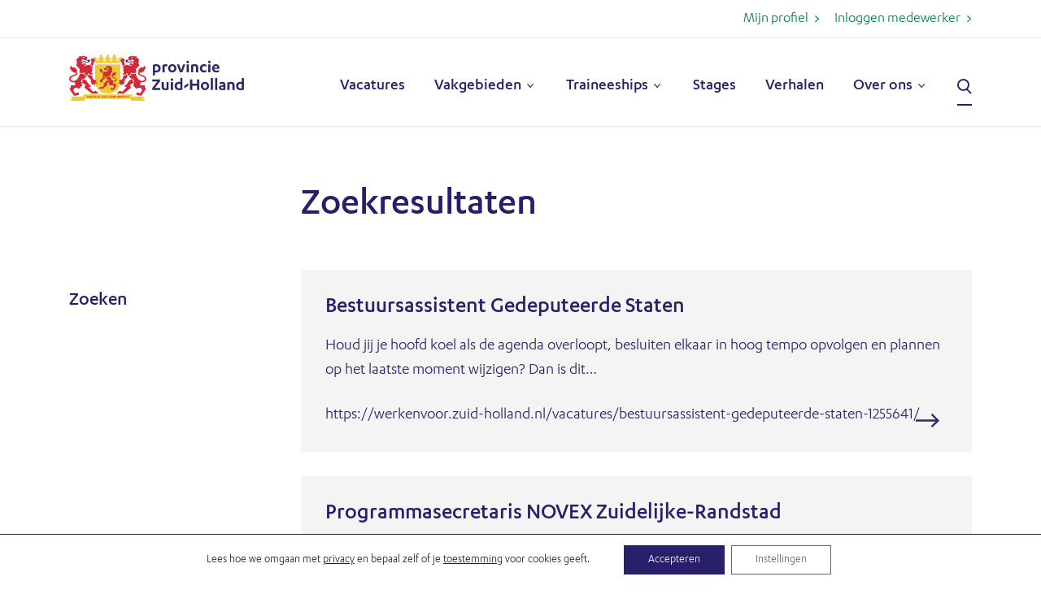

--- FILE ---
content_type: text/html; charset=UTF-8
request_url: https://werkenvoor.zuid-holland.nl/zoeken/
body_size: 15034
content:
<!DOCTYPE html><html lang="nl"><head><meta charset="utf-8"><meta http-equiv="X-UA-Compatible" content="IE=edge"><meta name="viewport" content="width=device-width, initial-scale=1, shrink-to-fit=no"><title>Zoeken - Werken voor de provincie Zuid-Holland</title><link type="image/png" href="https://werkenvoor.zuid-holland.nl/wp-content/themes/pzh/images/favicon-16x16.png" rel="icon" sizes="16x16"><link type="image/png" href="https://werkenvoor.zuid-holland.nl/wp-content/themes/pzh/images/favicon-32x32.png" rel="icon" sizes="32x32"><meta name='robots' content='index, follow, max-image-preview:large, max-snippet:-1, max-video-preview:-1' /><link rel="canonical" href="https://werkenvoor.zuid-holland.nl/zoeken/" /><meta property="og:locale" content="nl_NL" /><meta property="og:type" content="article" /><meta property="og:title" content="Zoeken - Werken voor de provincie Zuid-Holland" /><meta property="og:url" content="https://werkenvoor.zuid-holland.nl/zoeken/" /><meta property="og:site_name" content="Werken voor de provincie Zuid-Holland" /><meta name="twitter:card" content="summary_large_image" /> <script type="application/ld+json" class="yoast-schema-graph">{"@context":"https://schema.org","@graph":[{"@type":"WebPage","@id":"https://werkenvoor.zuid-holland.nl/zoeken/","url":"https://werkenvoor.zuid-holland.nl/zoeken/","name":"Zoeken - Werken voor de provincie Zuid-Holland","isPartOf":{"@id":"https://werkenvoor.zuid-holland.nl/#website"},"datePublished":"2021-01-21T15:12:34+00:00","breadcrumb":{"@id":"https://werkenvoor.zuid-holland.nl/zoeken/#breadcrumb"},"inLanguage":"nl-NL","potentialAction":[{"@type":"ReadAction","target":["https://werkenvoor.zuid-holland.nl/zoeken/"]}]},{"@type":"BreadcrumbList","@id":"https://werkenvoor.zuid-holland.nl/zoeken/#breadcrumb","itemListElement":[{"@type":"ListItem","position":1,"name":"Home","item":"https://werkenvoor.zuid-holland.nl/"},{"@type":"ListItem","position":2,"name":"Zoeken"}]},{"@type":"WebSite","@id":"https://werkenvoor.zuid-holland.nl/#website","url":"https://werkenvoor.zuid-holland.nl/","name":"Werken voor de provincie Zuid-Holland","description":"Vind hier jouw baan","publisher":{"@id":"https://werkenvoor.zuid-holland.nl/#organization"},"potentialAction":[{"@type":"SearchAction","target":{"@type":"EntryPoint","urlTemplate":"https://werkenvoor.zuid-holland.nl/?s={search_term_string}"},"query-input":{"@type":"PropertyValueSpecification","valueRequired":true,"valueName":"search_term_string"}}],"inLanguage":"nl-NL"},{"@type":"Organization","@id":"https://werkenvoor.zuid-holland.nl/#organization","name":"Provincie Zuid-Holland","url":"https://werkenvoor.zuid-holland.nl/","logo":{"@type":"ImageObject","inLanguage":"nl-NL","@id":"https://werkenvoor.zuid-holland.nl/#/schema/logo/image/","url":"https://werkenvoor.zuid-holland.nl/wp-content/uploads/2021/01/pzh_large.png","contentUrl":"https://werkenvoor.zuid-holland.nl/wp-content/uploads/2021/01/pzh_large.png","width":301,"height":90,"caption":"Provincie Zuid-Holland"},"image":{"@id":"https://werkenvoor.zuid-holland.nl/#/schema/logo/image/"}}]}</script> <link rel='dns-prefetch' href='//platform.hireserve.nl' /><style id='wp-img-auto-sizes-contain-inline-css' type='text/css'>img:is([sizes=auto i],[sizes^="auto," i]){contain-intrinsic-size:3000px 1500px}
/*# sourceURL=wp-img-auto-sizes-contain-inline-css */</style><link data-optimized="1" rel='stylesheet' id='wp-block-library-css' href='https://werkenvoor.zuid-holland.nl/wp-content/litespeed/css/58f5522beecd4e5ef7fa102a4912fedf.css?ver=2fedf' type='text/css' media='all' /><style id='global-styles-inline-css' type='text/css'>:root{--wp--preset--aspect-ratio--square: 1;--wp--preset--aspect-ratio--4-3: 4/3;--wp--preset--aspect-ratio--3-4: 3/4;--wp--preset--aspect-ratio--3-2: 3/2;--wp--preset--aspect-ratio--2-3: 2/3;--wp--preset--aspect-ratio--16-9: 16/9;--wp--preset--aspect-ratio--9-16: 9/16;--wp--preset--color--black: #000000;--wp--preset--color--cyan-bluish-gray: #abb8c3;--wp--preset--color--white: #ffffff;--wp--preset--color--pale-pink: #f78da7;--wp--preset--color--vivid-red: #cf2e2e;--wp--preset--color--luminous-vivid-orange: #ff6900;--wp--preset--color--luminous-vivid-amber: #fcb900;--wp--preset--color--light-green-cyan: #7bdcb5;--wp--preset--color--vivid-green-cyan: #00d084;--wp--preset--color--pale-cyan-blue: #8ed1fc;--wp--preset--color--vivid-cyan-blue: #0693e3;--wp--preset--color--vivid-purple: #9b51e0;--wp--preset--gradient--vivid-cyan-blue-to-vivid-purple: linear-gradient(135deg,rgb(6,147,227) 0%,rgb(155,81,224) 100%);--wp--preset--gradient--light-green-cyan-to-vivid-green-cyan: linear-gradient(135deg,rgb(122,220,180) 0%,rgb(0,208,130) 100%);--wp--preset--gradient--luminous-vivid-amber-to-luminous-vivid-orange: linear-gradient(135deg,rgb(252,185,0) 0%,rgb(255,105,0) 100%);--wp--preset--gradient--luminous-vivid-orange-to-vivid-red: linear-gradient(135deg,rgb(255,105,0) 0%,rgb(207,46,46) 100%);--wp--preset--gradient--very-light-gray-to-cyan-bluish-gray: linear-gradient(135deg,rgb(238,238,238) 0%,rgb(169,184,195) 100%);--wp--preset--gradient--cool-to-warm-spectrum: linear-gradient(135deg,rgb(74,234,220) 0%,rgb(151,120,209) 20%,rgb(207,42,186) 40%,rgb(238,44,130) 60%,rgb(251,105,98) 80%,rgb(254,248,76) 100%);--wp--preset--gradient--blush-light-purple: linear-gradient(135deg,rgb(255,206,236) 0%,rgb(152,150,240) 100%);--wp--preset--gradient--blush-bordeaux: linear-gradient(135deg,rgb(254,205,165) 0%,rgb(254,45,45) 50%,rgb(107,0,62) 100%);--wp--preset--gradient--luminous-dusk: linear-gradient(135deg,rgb(255,203,112) 0%,rgb(199,81,192) 50%,rgb(65,88,208) 100%);--wp--preset--gradient--pale-ocean: linear-gradient(135deg,rgb(255,245,203) 0%,rgb(182,227,212) 50%,rgb(51,167,181) 100%);--wp--preset--gradient--electric-grass: linear-gradient(135deg,rgb(202,248,128) 0%,rgb(113,206,126) 100%);--wp--preset--gradient--midnight: linear-gradient(135deg,rgb(2,3,129) 0%,rgb(40,116,252) 100%);--wp--preset--font-size--small: 13px;--wp--preset--font-size--medium: 20px;--wp--preset--font-size--large: 36px;--wp--preset--font-size--x-large: 42px;--wp--preset--spacing--20: 0.44rem;--wp--preset--spacing--30: 0.67rem;--wp--preset--spacing--40: 1rem;--wp--preset--spacing--50: 1.5rem;--wp--preset--spacing--60: 2.25rem;--wp--preset--spacing--70: 3.38rem;--wp--preset--spacing--80: 5.06rem;--wp--preset--shadow--natural: 6px 6px 9px rgba(0, 0, 0, 0.2);--wp--preset--shadow--deep: 12px 12px 50px rgba(0, 0, 0, 0.4);--wp--preset--shadow--sharp: 6px 6px 0px rgba(0, 0, 0, 0.2);--wp--preset--shadow--outlined: 6px 6px 0px -3px rgb(255, 255, 255), 6px 6px rgb(0, 0, 0);--wp--preset--shadow--crisp: 6px 6px 0px rgb(0, 0, 0);}:where(.is-layout-flex){gap: 0.5em;}:where(.is-layout-grid){gap: 0.5em;}body .is-layout-flex{display: flex;}.is-layout-flex{flex-wrap: wrap;align-items: center;}.is-layout-flex > :is(*, div){margin: 0;}body .is-layout-grid{display: grid;}.is-layout-grid > :is(*, div){margin: 0;}:where(.wp-block-columns.is-layout-flex){gap: 2em;}:where(.wp-block-columns.is-layout-grid){gap: 2em;}:where(.wp-block-post-template.is-layout-flex){gap: 1.25em;}:where(.wp-block-post-template.is-layout-grid){gap: 1.25em;}.has-black-color{color: var(--wp--preset--color--black) !important;}.has-cyan-bluish-gray-color{color: var(--wp--preset--color--cyan-bluish-gray) !important;}.has-white-color{color: var(--wp--preset--color--white) !important;}.has-pale-pink-color{color: var(--wp--preset--color--pale-pink) !important;}.has-vivid-red-color{color: var(--wp--preset--color--vivid-red) !important;}.has-luminous-vivid-orange-color{color: var(--wp--preset--color--luminous-vivid-orange) !important;}.has-luminous-vivid-amber-color{color: var(--wp--preset--color--luminous-vivid-amber) !important;}.has-light-green-cyan-color{color: var(--wp--preset--color--light-green-cyan) !important;}.has-vivid-green-cyan-color{color: var(--wp--preset--color--vivid-green-cyan) !important;}.has-pale-cyan-blue-color{color: var(--wp--preset--color--pale-cyan-blue) !important;}.has-vivid-cyan-blue-color{color: var(--wp--preset--color--vivid-cyan-blue) !important;}.has-vivid-purple-color{color: var(--wp--preset--color--vivid-purple) !important;}.has-black-background-color{background-color: var(--wp--preset--color--black) !important;}.has-cyan-bluish-gray-background-color{background-color: var(--wp--preset--color--cyan-bluish-gray) !important;}.has-white-background-color{background-color: var(--wp--preset--color--white) !important;}.has-pale-pink-background-color{background-color: var(--wp--preset--color--pale-pink) !important;}.has-vivid-red-background-color{background-color: var(--wp--preset--color--vivid-red) !important;}.has-luminous-vivid-orange-background-color{background-color: var(--wp--preset--color--luminous-vivid-orange) !important;}.has-luminous-vivid-amber-background-color{background-color: var(--wp--preset--color--luminous-vivid-amber) !important;}.has-light-green-cyan-background-color{background-color: var(--wp--preset--color--light-green-cyan) !important;}.has-vivid-green-cyan-background-color{background-color: var(--wp--preset--color--vivid-green-cyan) !important;}.has-pale-cyan-blue-background-color{background-color: var(--wp--preset--color--pale-cyan-blue) !important;}.has-vivid-cyan-blue-background-color{background-color: var(--wp--preset--color--vivid-cyan-blue) !important;}.has-vivid-purple-background-color{background-color: var(--wp--preset--color--vivid-purple) !important;}.has-black-border-color{border-color: var(--wp--preset--color--black) !important;}.has-cyan-bluish-gray-border-color{border-color: var(--wp--preset--color--cyan-bluish-gray) !important;}.has-white-border-color{border-color: var(--wp--preset--color--white) !important;}.has-pale-pink-border-color{border-color: var(--wp--preset--color--pale-pink) !important;}.has-vivid-red-border-color{border-color: var(--wp--preset--color--vivid-red) !important;}.has-luminous-vivid-orange-border-color{border-color: var(--wp--preset--color--luminous-vivid-orange) !important;}.has-luminous-vivid-amber-border-color{border-color: var(--wp--preset--color--luminous-vivid-amber) !important;}.has-light-green-cyan-border-color{border-color: var(--wp--preset--color--light-green-cyan) !important;}.has-vivid-green-cyan-border-color{border-color: var(--wp--preset--color--vivid-green-cyan) !important;}.has-pale-cyan-blue-border-color{border-color: var(--wp--preset--color--pale-cyan-blue) !important;}.has-vivid-cyan-blue-border-color{border-color: var(--wp--preset--color--vivid-cyan-blue) !important;}.has-vivid-purple-border-color{border-color: var(--wp--preset--color--vivid-purple) !important;}.has-vivid-cyan-blue-to-vivid-purple-gradient-background{background: var(--wp--preset--gradient--vivid-cyan-blue-to-vivid-purple) !important;}.has-light-green-cyan-to-vivid-green-cyan-gradient-background{background: var(--wp--preset--gradient--light-green-cyan-to-vivid-green-cyan) !important;}.has-luminous-vivid-amber-to-luminous-vivid-orange-gradient-background{background: var(--wp--preset--gradient--luminous-vivid-amber-to-luminous-vivid-orange) !important;}.has-luminous-vivid-orange-to-vivid-red-gradient-background{background: var(--wp--preset--gradient--luminous-vivid-orange-to-vivid-red) !important;}.has-very-light-gray-to-cyan-bluish-gray-gradient-background{background: var(--wp--preset--gradient--very-light-gray-to-cyan-bluish-gray) !important;}.has-cool-to-warm-spectrum-gradient-background{background: var(--wp--preset--gradient--cool-to-warm-spectrum) !important;}.has-blush-light-purple-gradient-background{background: var(--wp--preset--gradient--blush-light-purple) !important;}.has-blush-bordeaux-gradient-background{background: var(--wp--preset--gradient--blush-bordeaux) !important;}.has-luminous-dusk-gradient-background{background: var(--wp--preset--gradient--luminous-dusk) !important;}.has-pale-ocean-gradient-background{background: var(--wp--preset--gradient--pale-ocean) !important;}.has-electric-grass-gradient-background{background: var(--wp--preset--gradient--electric-grass) !important;}.has-midnight-gradient-background{background: var(--wp--preset--gradient--midnight) !important;}.has-small-font-size{font-size: var(--wp--preset--font-size--small) !important;}.has-medium-font-size{font-size: var(--wp--preset--font-size--medium) !important;}.has-large-font-size{font-size: var(--wp--preset--font-size--large) !important;}.has-x-large-font-size{font-size: var(--wp--preset--font-size--x-large) !important;}
/*# sourceURL=global-styles-inline-css */</style><style id='classic-theme-styles-inline-css' type='text/css'>/*! This file is auto-generated */
.wp-block-button__link{color:#fff;background-color:#32373c;border-radius:9999px;box-shadow:none;text-decoration:none;padding:calc(.667em + 2px) calc(1.333em + 2px);font-size:1.125em}.wp-block-file__button{background:#32373c;color:#fff;text-decoration:none}
/*# sourceURL=/wp-includes/css/classic-themes.min.css */</style><link data-optimized="1" rel='stylesheet' id='stylesheet-css' href='https://werkenvoor.zuid-holland.nl/wp-content/litespeed/css/2bc175e6b80a989bee6752e1946e200d.css?ver=e200d' type='text/css' media='all' /><link data-optimized="1" rel='stylesheet' id='bootstrap-css' href='https://werkenvoor.zuid-holland.nl/wp-content/litespeed/css/ad1c8939146192ee98b8cb0722f14989.css?ver=14989' type='text/css' media='screen' /><link data-optimized="1" rel='stylesheet' id='slick-css' href='https://werkenvoor.zuid-holland.nl/wp-content/litespeed/css/4fd5ab4e3cb3e7feea2cfb4f3b41059a.css?ver=1059a' type='text/css' media='all' /><link rel='stylesheet' id='hireserve-ats-apply-btn-style-css' href='https://platform.hireserve.nl/incl/css/hs_apply.css?ver=1.8.9' type='text/css' media='all' /><link data-optimized="1" rel='stylesheet' id='moove_gdpr_frontend-css' href='https://werkenvoor.zuid-holland.nl/wp-content/litespeed/css/60d6092cca4b833db58eb624c7325715.css?ver=25715' type='text/css' media='all' /><style id='moove_gdpr_frontend-inline-css' type='text/css'>#moove_gdpr_cookie_modal .moove-gdpr-modal-content .moove-gdpr-tab-main h3.tab-title, 
				#moove_gdpr_cookie_modal .moove-gdpr-modal-content .moove-gdpr-tab-main span.tab-title,
				#moove_gdpr_cookie_modal .moove-gdpr-modal-content .moove-gdpr-modal-left-content #moove-gdpr-menu li a, 
				#moove_gdpr_cookie_modal .moove-gdpr-modal-content .moove-gdpr-modal-left-content #moove-gdpr-menu li button,
				#moove_gdpr_cookie_modal .moove-gdpr-modal-content .moove-gdpr-modal-left-content .moove-gdpr-branding-cnt a,
				#moove_gdpr_cookie_modal .moove-gdpr-modal-content .moove-gdpr-modal-footer-content .moove-gdpr-button-holder a.mgbutton, 
				#moove_gdpr_cookie_modal .moove-gdpr-modal-content .moove-gdpr-modal-footer-content .moove-gdpr-button-holder button.mgbutton,
				#moove_gdpr_cookie_modal .cookie-switch .cookie-slider:after, 
				#moove_gdpr_cookie_modal .cookie-switch .slider:after, 
				#moove_gdpr_cookie_modal .switch .cookie-slider:after, 
				#moove_gdpr_cookie_modal .switch .slider:after,
				#moove_gdpr_cookie_info_bar .moove-gdpr-info-bar-container .moove-gdpr-info-bar-content p, 
				#moove_gdpr_cookie_info_bar .moove-gdpr-info-bar-container .moove-gdpr-info-bar-content p a,
				#moove_gdpr_cookie_info_bar .moove-gdpr-info-bar-container .moove-gdpr-info-bar-content a.mgbutton, 
				#moove_gdpr_cookie_info_bar .moove-gdpr-info-bar-container .moove-gdpr-info-bar-content button.mgbutton,
				#moove_gdpr_cookie_modal .moove-gdpr-modal-content .moove-gdpr-tab-main .moove-gdpr-tab-main-content h1, 
				#moove_gdpr_cookie_modal .moove-gdpr-modal-content .moove-gdpr-tab-main .moove-gdpr-tab-main-content h2, 
				#moove_gdpr_cookie_modal .moove-gdpr-modal-content .moove-gdpr-tab-main .moove-gdpr-tab-main-content h3, 
				#moove_gdpr_cookie_modal .moove-gdpr-modal-content .moove-gdpr-tab-main .moove-gdpr-tab-main-content h4, 
				#moove_gdpr_cookie_modal .moove-gdpr-modal-content .moove-gdpr-tab-main .moove-gdpr-tab-main-content h5, 
				#moove_gdpr_cookie_modal .moove-gdpr-modal-content .moove-gdpr-tab-main .moove-gdpr-tab-main-content h6,
				#moove_gdpr_cookie_modal .moove-gdpr-modal-content.moove_gdpr_modal_theme_v2 .moove-gdpr-modal-title .tab-title,
				#moove_gdpr_cookie_modal .moove-gdpr-modal-content.moove_gdpr_modal_theme_v2 .moove-gdpr-tab-main h3.tab-title, 
				#moove_gdpr_cookie_modal .moove-gdpr-modal-content.moove_gdpr_modal_theme_v2 .moove-gdpr-tab-main span.tab-title,
				#moove_gdpr_cookie_modal .moove-gdpr-modal-content.moove_gdpr_modal_theme_v2 .moove-gdpr-branding-cnt a {
					font-weight: inherit				}
			#moove_gdpr_cookie_modal,#moove_gdpr_cookie_info_bar,.gdpr_cookie_settings_shortcode_content{font-family:inherit}#moove_gdpr_save_popup_settings_button{background-color:#373737;color:#fff}#moove_gdpr_save_popup_settings_button:hover{background-color:#000}#moove_gdpr_cookie_info_bar .moove-gdpr-info-bar-container .moove-gdpr-info-bar-content a.mgbutton,#moove_gdpr_cookie_info_bar .moove-gdpr-info-bar-container .moove-gdpr-info-bar-content button.mgbutton{background-color:#281f6b}#moove_gdpr_cookie_modal .moove-gdpr-modal-content .moove-gdpr-modal-footer-content .moove-gdpr-button-holder a.mgbutton,#moove_gdpr_cookie_modal .moove-gdpr-modal-content .moove-gdpr-modal-footer-content .moove-gdpr-button-holder button.mgbutton,.gdpr_cookie_settings_shortcode_content .gdpr-shr-button.button-green{background-color:#281f6b;border-color:#281f6b}#moove_gdpr_cookie_modal .moove-gdpr-modal-content .moove-gdpr-modal-footer-content .moove-gdpr-button-holder a.mgbutton:hover,#moove_gdpr_cookie_modal .moove-gdpr-modal-content .moove-gdpr-modal-footer-content .moove-gdpr-button-holder button.mgbutton:hover,.gdpr_cookie_settings_shortcode_content .gdpr-shr-button.button-green:hover{background-color:#fff;color:#281f6b}#moove_gdpr_cookie_modal .moove-gdpr-modal-content .moove-gdpr-modal-close i,#moove_gdpr_cookie_modal .moove-gdpr-modal-content .moove-gdpr-modal-close span.gdpr-icon{background-color:#281f6b;border:1px solid #281f6b}#moove_gdpr_cookie_info_bar span.moove-gdpr-infobar-allow-all.focus-g,#moove_gdpr_cookie_info_bar span.moove-gdpr-infobar-allow-all:focus,#moove_gdpr_cookie_info_bar button.moove-gdpr-infobar-allow-all.focus-g,#moove_gdpr_cookie_info_bar button.moove-gdpr-infobar-allow-all:focus,#moove_gdpr_cookie_info_bar span.moove-gdpr-infobar-reject-btn.focus-g,#moove_gdpr_cookie_info_bar span.moove-gdpr-infobar-reject-btn:focus,#moove_gdpr_cookie_info_bar button.moove-gdpr-infobar-reject-btn.focus-g,#moove_gdpr_cookie_info_bar button.moove-gdpr-infobar-reject-btn:focus,#moove_gdpr_cookie_info_bar span.change-settings-button.focus-g,#moove_gdpr_cookie_info_bar span.change-settings-button:focus,#moove_gdpr_cookie_info_bar button.change-settings-button.focus-g,#moove_gdpr_cookie_info_bar button.change-settings-button:focus{-webkit-box-shadow:0 0 1px 3px #281f6b;-moz-box-shadow:0 0 1px 3px #281f6b;box-shadow:0 0 1px 3px #281f6b}#moove_gdpr_cookie_modal .moove-gdpr-modal-content .moove-gdpr-modal-close i:hover,#moove_gdpr_cookie_modal .moove-gdpr-modal-content .moove-gdpr-modal-close span.gdpr-icon:hover,#moove_gdpr_cookie_info_bar span[data-href]>u.change-settings-button{color:#281f6b}#moove_gdpr_cookie_modal .moove-gdpr-modal-content .moove-gdpr-modal-left-content #moove-gdpr-menu li.menu-item-selected a span.gdpr-icon,#moove_gdpr_cookie_modal .moove-gdpr-modal-content .moove-gdpr-modal-left-content #moove-gdpr-menu li.menu-item-selected button span.gdpr-icon{color:inherit}#moove_gdpr_cookie_modal .moove-gdpr-modal-content .moove-gdpr-modal-left-content #moove-gdpr-menu li a span.gdpr-icon,#moove_gdpr_cookie_modal .moove-gdpr-modal-content .moove-gdpr-modal-left-content #moove-gdpr-menu li button span.gdpr-icon{color:inherit}#moove_gdpr_cookie_modal .gdpr-acc-link{line-height:0;font-size:0;color:transparent;position:absolute}#moove_gdpr_cookie_modal .moove-gdpr-modal-content .moove-gdpr-modal-close:hover i,#moove_gdpr_cookie_modal .moove-gdpr-modal-content .moove-gdpr-modal-left-content #moove-gdpr-menu li a,#moove_gdpr_cookie_modal .moove-gdpr-modal-content .moove-gdpr-modal-left-content #moove-gdpr-menu li button,#moove_gdpr_cookie_modal .moove-gdpr-modal-content .moove-gdpr-modal-left-content #moove-gdpr-menu li button i,#moove_gdpr_cookie_modal .moove-gdpr-modal-content .moove-gdpr-modal-left-content #moove-gdpr-menu li a i,#moove_gdpr_cookie_modal .moove-gdpr-modal-content .moove-gdpr-tab-main .moove-gdpr-tab-main-content a:hover,#moove_gdpr_cookie_info_bar.moove-gdpr-dark-scheme .moove-gdpr-info-bar-container .moove-gdpr-info-bar-content a.mgbutton:hover,#moove_gdpr_cookie_info_bar.moove-gdpr-dark-scheme .moove-gdpr-info-bar-container .moove-gdpr-info-bar-content button.mgbutton:hover,#moove_gdpr_cookie_info_bar.moove-gdpr-dark-scheme .moove-gdpr-info-bar-container .moove-gdpr-info-bar-content a:hover,#moove_gdpr_cookie_info_bar.moove-gdpr-dark-scheme .moove-gdpr-info-bar-container .moove-gdpr-info-bar-content button:hover,#moove_gdpr_cookie_info_bar.moove-gdpr-dark-scheme .moove-gdpr-info-bar-container .moove-gdpr-info-bar-content span.change-settings-button:hover,#moove_gdpr_cookie_info_bar.moove-gdpr-dark-scheme .moove-gdpr-info-bar-container .moove-gdpr-info-bar-content button.change-settings-button:hover,#moove_gdpr_cookie_info_bar.moove-gdpr-dark-scheme .moove-gdpr-info-bar-container .moove-gdpr-info-bar-content u.change-settings-button:hover,#moove_gdpr_cookie_info_bar span[data-href]>u.change-settings-button,#moove_gdpr_cookie_info_bar.moove-gdpr-dark-scheme .moove-gdpr-info-bar-container .moove-gdpr-info-bar-content a.mgbutton.focus-g,#moove_gdpr_cookie_info_bar.moove-gdpr-dark-scheme .moove-gdpr-info-bar-container .moove-gdpr-info-bar-content button.mgbutton.focus-g,#moove_gdpr_cookie_info_bar.moove-gdpr-dark-scheme .moove-gdpr-info-bar-container .moove-gdpr-info-bar-content a.focus-g,#moove_gdpr_cookie_info_bar.moove-gdpr-dark-scheme .moove-gdpr-info-bar-container .moove-gdpr-info-bar-content button.focus-g,#moove_gdpr_cookie_info_bar.moove-gdpr-dark-scheme .moove-gdpr-info-bar-container .moove-gdpr-info-bar-content a.mgbutton:focus,#moove_gdpr_cookie_info_bar.moove-gdpr-dark-scheme .moove-gdpr-info-bar-container .moove-gdpr-info-bar-content button.mgbutton:focus,#moove_gdpr_cookie_info_bar.moove-gdpr-dark-scheme .moove-gdpr-info-bar-container .moove-gdpr-info-bar-content a:focus,#moove_gdpr_cookie_info_bar.moove-gdpr-dark-scheme .moove-gdpr-info-bar-container .moove-gdpr-info-bar-content button:focus,#moove_gdpr_cookie_info_bar.moove-gdpr-dark-scheme .moove-gdpr-info-bar-container .moove-gdpr-info-bar-content span.change-settings-button.focus-g,span.change-settings-button:focus,button.change-settings-button.focus-g,button.change-settings-button:focus,#moove_gdpr_cookie_info_bar.moove-gdpr-dark-scheme .moove-gdpr-info-bar-container .moove-gdpr-info-bar-content u.change-settings-button.focus-g,#moove_gdpr_cookie_info_bar.moove-gdpr-dark-scheme .moove-gdpr-info-bar-container .moove-gdpr-info-bar-content u.change-settings-button:focus{color:#281f6b}#moove_gdpr_cookie_modal .moove-gdpr-branding.focus-g span,#moove_gdpr_cookie_modal .moove-gdpr-modal-content .moove-gdpr-tab-main a.focus-g,#moove_gdpr_cookie_modal .moove-gdpr-modal-content .moove-gdpr-tab-main .gdpr-cd-details-toggle.focus-g{color:#281f6b}#moove_gdpr_cookie_modal.gdpr_lightbox-hide{display:none}#moove_gdpr_cookie_info_bar .moove-gdpr-info-bar-container .moove-gdpr-info-bar-content a.mgbutton,#moove_gdpr_cookie_info_bar .moove-gdpr-info-bar-container .moove-gdpr-info-bar-content button.mgbutton,#moove_gdpr_cookie_modal .moove-gdpr-modal-content .moove-gdpr-modal-footer-content .moove-gdpr-button-holder a.mgbutton,#moove_gdpr_cookie_modal .moove-gdpr-modal-content .moove-gdpr-modal-footer-content .moove-gdpr-button-holder button.mgbutton,.gdpr-shr-button,#moove_gdpr_cookie_info_bar .moove-gdpr-infobar-close-btn{border-radius:0}
/*# sourceURL=moove_gdpr_frontend-inline-css */</style> <script data-optimized="1" type="text/javascript" src="https://werkenvoor.zuid-holland.nl/wp-content/litespeed/js/d31f5c6408305a3623cb78615d2f0cc5.js?ver=f0cc5" id="jquery-core-js" defer data-deferred="1"></script> <script data-optimized="1" type="text/javascript" src="https://werkenvoor.zuid-holland.nl/wp-content/litespeed/js/adecdc815cb633bab1950cb4fc46de08.js?ver=6de08" id="fitvids-js" defer data-deferred="1"></script> <script data-optimized="1" type="text/javascript" src="https://werkenvoor.zuid-holland.nl/wp-content/litespeed/js/2fb96d1818930691f5fb7b86427a7cf2.js?ver=a7cf2" id="slick-js" defer data-deferred="1"></script> <script data-optimized="1" type="text/javascript" src="https://werkenvoor.zuid-holland.nl/wp-content/litespeed/js/94e077b77f2afe127e055f04c28bb39a.js?ver=bb39a" id="local-js" defer data-deferred="1"></script> <script src="[data-uri]" defer></script>  <script>(function(w,d,s,l,i){w[l]=w[l]||[];w[l].push({'gtm.start':
				new Date().getTime(),event:'gtm.js'});var f=d.getElementsByTagName(s)[0],
				j=d.createElement(s),dl=l!='dataLayer'?'&l='+l:'';j.async=true;j.src=
				'https://www.googletagmanager.com/gtm.js?id='+i+dl;f.parentNode.insertBefore(j,f);
				})(window,document,'script','dataLayer','GTM-N4J5PXZ');</script>  <script type='HIRESERVE/Login'></script> <link rel='stylesheet' id='pzh-apply-css' href='https://platform.hireserve.nl/customer/incl/css/hs_pzh.css?ver=1.8.9' type='text/css' media='all' /></head><body class="wp-singular page-template-default page page-id-542 wp-theme-pzh gecko windows page-zoeken">
<a href="#maincontent" class="skipLink">Naar hoofdinhoud</a><header id="header" class="sticky"><div class="containerwrapper containerwrapper-secondary-menu"><div class="container container-lg container-secondary-menu"><div class="row"><div class="secondary-menu"><ul><li><a href="/profiel/" class="more_link">Mijn profiel</a></li><li><a href="https://werkenvoor.zuid-holland.nl/?option=saml_user_login" class="more_link">Inloggen medewerker</a></li></ul></div></div></div></div><div class="containerwrapper containerwrapper-primary-menu"><div class="container container-lg container-primary-menu"><div class="row justify-content-between"><div class="col-6 col-md-3 align-self-center menu-logo-wrapper">
<a href="/" id="logo-header">
<img class="logo-pzh" src="https://werkenvoor.zuid-holland.nl/wp-content/themes/pzh/images/logo-pzh.svg" alt="Werken voor provincie Zuid-Holland">
</a></div><div class="col-6 align-self-center menu-nav-mobile-wrapper">
<button class="btn-search">search</button><button class="btn-hamburger">
<span>
<span></span>
<span></span>
<span></span>
</span>
</button></div><div class="col align-self-center menu-nav-wrapper"><div class="menu-hoofdmenu-container"><ul id="menu-hoofdmenu" class="menu"><li id="menu-item-26" class="menu-item menu-item-type-post_type menu-item-object-page menu-item-26"><a href="https://werkenvoor.zuid-holland.nl/vacatures/">Vacatures</a></li><li id="menu-item-25" class="menu-item menu-item-type-post_type menu-item-object-page menu-item-has-children menu-item-25"><a href="https://werkenvoor.zuid-holland.nl/vakgebieden/">Vakgebieden</a><ul class="sub-menu"><li id="menu-item-8961" class="menu-item menu-item-type-post_type menu-item-object-vakgebieden menu-item-8961"><a href="https://werkenvoor.zuid-holland.nl/vakgebieden/juridisch/">Juridisch</a></li><li id="menu-item-6742" class="menu-item menu-item-type-post_type menu-item-object-vakgebieden menu-item-6742"><a href="https://werkenvoor.zuid-holland.nl/vakgebieden/samenleving-economie/">Samenleving &#038; Economie</a></li><li id="menu-item-5634" class="menu-item menu-item-type-custom menu-item-object-custom menu-item-5634"><a href="https://werkenvoor.zuid-holland.nl/vakgebieden/ruimte-wonen-bodem/">Ruimte, Wonen &#038; Bodem</a></li><li id="menu-item-3678" class="menu-item menu-item-type-custom menu-item-object-custom menu-item-3678"><a href="https://werkenvoor.zuid-holland.nl/vakgebieden/ontwikkeling-grondzaken/">Ontwikkeling &#038; Grondzaken</a></li><li id="menu-item-2487" class="menu-item menu-item-type-post_type menu-item-object-vakgebieden menu-item-2487"><a href="https://werkenvoor.zuid-holland.nl/vakgebieden/nautisch/">Nautisch</a></li><li id="menu-item-9347" class="menu-item menu-item-type-post_type menu-item-object-page menu-item-9347"><a href="https://werkenvoor.zuid-holland.nl/buitendienst/">Buitendienst</a></li><li id="menu-item-569" class="menu-item menu-item-type-post_type menu-item-object-vakgebieden menu-item-569"><a href="https://werkenvoor.zuid-holland.nl/vakgebieden/it/">IT</a></li><li id="menu-item-2196" class="menu-item menu-item-type-post_type menu-item-object-vakgebieden menu-item-2196"><a href="https://werkenvoor.zuid-holland.nl/vakgebieden/techniek/">Mobiliteit &#038; Techniek</a></li><li id="menu-item-5269" class="menu-item menu-item-type-custom menu-item-object-custom menu-item-5269"><a href="https://werkenvoor.zuid-holland.nl/vakgebieden/energietransitie">Energietransitie</a></li><li id="menu-item-3307" class="menu-item menu-item-type-custom menu-item-object-custom menu-item-3307"><a href="https://werkenvoor.zuid-holland.nl/vakgebieden/natuur/">Natuur</a></li></ul></li><li id="menu-item-24" class="menu-item menu-item-type-post_type menu-item-object-page menu-item-has-children menu-item-24"><a href="https://werkenvoor.zuid-holland.nl/traineeships/">Traineeships</a><ul class="sub-menu"><li id="menu-item-6683" class="menu-item menu-item-type-post_type menu-item-object-page menu-item-6683"><a href="https://werkenvoor.zuid-holland.nl/traineeships/wo-traineeship/">Wo-traineeship</a></li><li id="menu-item-6692" class="menu-item menu-item-type-post_type menu-item-object-page menu-item-6692"><a href="https://werkenvoor.zuid-holland.nl/traineeships/gebiedsontwikkeling/">Traineeship gebiedsontwikkeling</a></li><li id="menu-item-6446" class="menu-item menu-item-type-post_type menu-item-object-page menu-item-6446"><a href="https://werkenvoor.zuid-holland.nl/traineeships/ervaringen-van-voormalig-trainees/">Ervaringen van (voormalig-) wo trainees</a></li></ul></li><li id="menu-item-23" class="menu-item menu-item-type-post_type menu-item-object-page menu-item-23"><a href="https://werkenvoor.zuid-holland.nl/stages/">Stages</a></li><li id="menu-item-22" class="menu-item menu-item-type-post_type menu-item-object-page menu-item-22"><a href="https://werkenvoor.zuid-holland.nl/verhalen/">Verhalen</a></li><li id="menu-item-21" class="menu-item menu-item-type-post_type menu-item-object-page menu-item-has-children menu-item-21"><a href="https://werkenvoor.zuid-holland.nl/over-ons/">Over ons</a><ul class="sub-menu"><li id="menu-item-10200" class="menu-item menu-item-type-post_type menu-item-object-page menu-item-10200"><a href="https://werkenvoor.zuid-holland.nl/over-ons/mogelijkmakers-van-zuid-holland/">Mogelijkmakers van Zuid-Holland</a></li><li id="menu-item-54" class="menu-item menu-item-type-post_type menu-item-object-page menu-item-54"><a href="https://werkenvoor.zuid-holland.nl/over-ons/arbeidsvoorwaarden/">Arbeidsvoorwaarden</a></li><li id="menu-item-10177" class="menu-item menu-item-type-post_type menu-item-object-page menu-item-10177"><a href="https://werkenvoor.zuid-holland.nl/over-ons/jouw-toekomstige-werkplek/">Jouw toekomstige werkplek</a></li><li id="menu-item-10179" class="menu-item menu-item-type-post_type menu-item-object-page menu-item-10179"><a href="https://werkenvoor.zuid-holland.nl/over-ons/opgavegericht-werken/">Opgavegericht werken</a></li><li id="menu-item-51" class="menu-item menu-item-type-post_type menu-item-object-page menu-item-51"><a href="https://werkenvoor.zuid-holland.nl/over-ons/leren-ontwikkelen/">Leren &#038; Ontwikkelen</a></li><li id="menu-item-9723" class="menu-item menu-item-type-post_type menu-item-object-page menu-item-9723"><a href="https://werkenvoor.zuid-holland.nl/contact/">Contact</a></li></ul></li><li id="menu-item-544" class="menu-item-search menu-item menu-item-type-post_type menu-item-object-page current-menu-item page_item page-item-542 current_page_item menu-item-544"><a href="https://werkenvoor.zuid-holland.nl/zoeken/" aria-current="page">Zoeken</a></li></ul></div></div></div></div></div></header><div id="searchbar" ><div class="container"><div class="row justify-content-between"><div class="col-12 col-md-12 align-self-center"><form action="/zoeken/" method="get" id="headersearchform">
<input type="search" placeholder="Zoeken op trefwoord" value="" name="_trefwoord" id="search"><div id="searchbar_button_close"></div></form></div></div></div></div><nav id="mobile-nav"><div class="mobile-nav-inner"><div class="menu-hoofdmenu-container"><ul id="menu-hoofdmenu-1" class="menu"><li class="menu-item menu-item-type-post_type menu-item-object-page menu-item-26"><a href="https://werkenvoor.zuid-holland.nl/vacatures/">Vacatures</a></li><li class="menu-item menu-item-type-post_type menu-item-object-page menu-item-has-children menu-item-25"><a href="https://werkenvoor.zuid-holland.nl/vakgebieden/">Vakgebieden</a><ul class="sub-menu"><li class="menu-item menu-item-type-post_type menu-item-object-vakgebieden menu-item-8961"><a href="https://werkenvoor.zuid-holland.nl/vakgebieden/juridisch/">Juridisch</a></li><li class="menu-item menu-item-type-post_type menu-item-object-vakgebieden menu-item-6742"><a href="https://werkenvoor.zuid-holland.nl/vakgebieden/samenleving-economie/">Samenleving &#038; Economie</a></li><li class="menu-item menu-item-type-custom menu-item-object-custom menu-item-5634"><a href="https://werkenvoor.zuid-holland.nl/vakgebieden/ruimte-wonen-bodem/">Ruimte, Wonen &#038; Bodem</a></li><li class="menu-item menu-item-type-custom menu-item-object-custom menu-item-3678"><a href="https://werkenvoor.zuid-holland.nl/vakgebieden/ontwikkeling-grondzaken/">Ontwikkeling &#038; Grondzaken</a></li><li class="menu-item menu-item-type-post_type menu-item-object-vakgebieden menu-item-2487"><a href="https://werkenvoor.zuid-holland.nl/vakgebieden/nautisch/">Nautisch</a></li><li class="menu-item menu-item-type-post_type menu-item-object-page menu-item-9347"><a href="https://werkenvoor.zuid-holland.nl/buitendienst/">Buitendienst</a></li><li class="menu-item menu-item-type-post_type menu-item-object-vakgebieden menu-item-569"><a href="https://werkenvoor.zuid-holland.nl/vakgebieden/it/">IT</a></li><li class="menu-item menu-item-type-post_type menu-item-object-vakgebieden menu-item-2196"><a href="https://werkenvoor.zuid-holland.nl/vakgebieden/techniek/">Mobiliteit &#038; Techniek</a></li><li class="menu-item menu-item-type-custom menu-item-object-custom menu-item-5269"><a href="https://werkenvoor.zuid-holland.nl/vakgebieden/energietransitie">Energietransitie</a></li><li class="menu-item menu-item-type-custom menu-item-object-custom menu-item-3307"><a href="https://werkenvoor.zuid-holland.nl/vakgebieden/natuur/">Natuur</a></li></ul></li><li class="menu-item menu-item-type-post_type menu-item-object-page menu-item-has-children menu-item-24"><a href="https://werkenvoor.zuid-holland.nl/traineeships/">Traineeships</a><ul class="sub-menu"><li class="menu-item menu-item-type-post_type menu-item-object-page menu-item-6683"><a href="https://werkenvoor.zuid-holland.nl/traineeships/wo-traineeship/">Wo-traineeship</a></li><li class="menu-item menu-item-type-post_type menu-item-object-page menu-item-6692"><a href="https://werkenvoor.zuid-holland.nl/traineeships/gebiedsontwikkeling/">Traineeship gebiedsontwikkeling</a></li><li class="menu-item menu-item-type-post_type menu-item-object-page menu-item-6446"><a href="https://werkenvoor.zuid-holland.nl/traineeships/ervaringen-van-voormalig-trainees/">Ervaringen van (voormalig-) wo trainees</a></li></ul></li><li class="menu-item menu-item-type-post_type menu-item-object-page menu-item-23"><a href="https://werkenvoor.zuid-holland.nl/stages/">Stages</a></li><li class="menu-item menu-item-type-post_type menu-item-object-page menu-item-22"><a href="https://werkenvoor.zuid-holland.nl/verhalen/">Verhalen</a></li><li class="menu-item menu-item-type-post_type menu-item-object-page menu-item-has-children menu-item-21"><a href="https://werkenvoor.zuid-holland.nl/over-ons/">Over ons</a><ul class="sub-menu"><li class="menu-item menu-item-type-post_type menu-item-object-page menu-item-10200"><a href="https://werkenvoor.zuid-holland.nl/over-ons/mogelijkmakers-van-zuid-holland/">Mogelijkmakers van Zuid-Holland</a></li><li class="menu-item menu-item-type-post_type menu-item-object-page menu-item-54"><a href="https://werkenvoor.zuid-holland.nl/over-ons/arbeidsvoorwaarden/">Arbeidsvoorwaarden</a></li><li class="menu-item menu-item-type-post_type menu-item-object-page menu-item-10177"><a href="https://werkenvoor.zuid-holland.nl/over-ons/jouw-toekomstige-werkplek/">Jouw toekomstige werkplek</a></li><li class="menu-item menu-item-type-post_type menu-item-object-page menu-item-10179"><a href="https://werkenvoor.zuid-holland.nl/over-ons/opgavegericht-werken/">Opgavegericht werken</a></li><li class="menu-item menu-item-type-post_type menu-item-object-page menu-item-51"><a href="https://werkenvoor.zuid-holland.nl/over-ons/leren-ontwikkelen/">Leren &#038; Ontwikkelen</a></li><li class="menu-item menu-item-type-post_type menu-item-object-page menu-item-9723"><a href="https://werkenvoor.zuid-holland.nl/contact/">Contact</a></li></ul></li><li class="menu-item-search menu-item menu-item-type-post_type menu-item-object-page current-menu-item page_item page-item-542 current_page_item menu-item-544"><a href="https://werkenvoor.zuid-holland.nl/zoeken/" aria-current="page">Zoeken</a></li></ul></div><div class="menu-hoofdmenu-container"><ul class="menu-portal-mobile-wrapper"><li class="menu-item"><a href="/profiel/">Mijn profiel</a></li><li class="menu-item"><a href="https://werkenvoor.zuid-holland.nl/?option=saml_user_login">Inloggen medewerker</a></li></ul></div></div></nav><main id="maincontent"><div class="container"><div class="row"><div class="col-md-3 filters"><h3>Zoeken</h3><div class="card-wrapper"><div class="card card-filters"><div class="card-text"><div class="filtercell trefwoord"><div class="facetwp-facet facetwp-facet-trefwoord facetwp-type-search" data-name="trefwoord" data-type="search"></div></div></div></div></div></div><div class="col-md-9"><div class="joblist-header"><h1>Zoekresultaten</h1>
<span class="num_jobs_found"><div class="facetwp-facet facetwp-facet-aantal_zoeken_gevonden facetwp-type-pager" data-name="aantal_zoeken_gevonden" data-type="pager"></div></span></div><div class="facetwp-template" data-name="site_search"><div class="card-wrapper"><div class="card card-job"><div class="card-text">
<a href="https://werkenvoor.zuid-holland.nl/vacatures/bestuursassistent-gedeputeerde-staten-1255641/"><h2>Bestuursassistent Gedeputeerde Staten</h2></a><p>Houd jij je hoofd koel als de agenda overloopt, besluiten elkaar in hoog tempo opvolgen en plannen op het laatste moment wijzigen? Dan is dit&hellip;</p>
https://werkenvoor.zuid-holland.nl/vacatures/bestuursassistent-gedeputeerde-staten-1255641/</div></div></div><div class="card-wrapper"><div class="card card-job"><div class="card-text">
<a href="https://werkenvoor.zuid-holland.nl/vacatures/programmasecretaris-novex-zuidelijke-randstad-1245175/"><h2>Programmasecretaris NOVEX Zuidelijke-Randstad</h2></a><p>Word de onmisbare organisator voor het programma NOVEX Zuidelijke Randstad. We zoeken een echte regelaar met verbindingskracht. Iemand die de interbestuurlijke samenwerking soepel laat lopen.&hellip;</p>
https://werkenvoor.zuid-holland.nl/vacatures/programmasecretaris-novex-zuidelijke-randstad-1245175/</div></div></div><div class="card-wrapper"><div class="card card-job"><div class="card-text">
<a href="https://werkenvoor.zuid-holland.nl/vacatures/programmasecretaris-haven-industrie-en-maritiem-1242277/"><h2>Programmasecretaris Haven, Industrie en Maritiem</h2></a><p>Waterstof, kernenergie, stikstof, aanlandingen van wind op zee: in deze baan zijn dit de thema’s waar jij dagelijks mee te maken krijgt. Want jij wordt&hellip;</p>
https://werkenvoor.zuid-holland.nl/vacatures/programmasecretaris-haven-industrie-en-maritiem-1242277/</div></div></div><div class="card-wrapper"><div class="card card-job"><div class="card-text">
<a href="https://werkenvoor.zuid-holland.nl/vacatures/senior-projectmanager-ipm-projecten-1228362/"><h2>Senior projectmanager IPM-projecten</h2></a><p>Zuid-Holland draait op beweging. Onze 4 miljoen inwoners plus alle bezoekers verplaatsen zich. Als senior projectmanager zorg jij dat alle vitale schakels hiervoor blijven functioneren&hellip;</p>
https://werkenvoor.zuid-holland.nl/vacatures/senior-projectmanager-ipm-projecten-1228362/</div></div></div><div class="card-wrapper"><div class="card card-job"><div class="card-text">
<a href="https://werkenvoor.zuid-holland.nl/vacatures/co%c3%b6rdinator-archief-en-informatiebeheer-1253498/"><h2>Coördinator Archief- en informatiebeheer</h2></a><p>Wil jij een cruciale rol spelen in toekomstbestendig informatiebeheer? Ben jij de professional die visie moeiteloos vertaalt naar nieuwe werkwijzen? En wil jij bouwen aan&hellip;</p>
https://werkenvoor.zuid-holland.nl/vacatures/co%c3%b6rdinator-archief-en-informatiebeheer-1253498/</div></div></div></div><div class="page-numbers-wrapper"><div class="facetwp-facet facetwp-facet-page_numbers facetwp-type-pager" data-name="page_numbers" data-type="pager"></div><div class="facetwp-facet facetwp-facet-result_count_search facetwp-type-pager" data-name="result_count_search" data-type="pager"></div></div></div></div></div></main><footer><div class="containerwrapper"><div class="container"><div class="row"><div class="col-12 col-md-5"><h2 class="tagline">Krachtig Zuid-Holland</h2><div class="adres">
<strong>Provinciehuis Zuid-Holland</strong>
<span>Zuid-Hollandplein 1</span>
<span>2596 AW Den Haag</span>
<br>
<span>(070)441 66 11</span></div><ul id="social_links"><li><a href="https://twitter.com/zuid_holland" target="_blank" class="social_twitter"><span>Twitter</span></a></li><li><a href="https://www.facebook.com/zuidholland" target="_blank" class="social_facebook"><span>Facebook</span></a></li><li><a href="https://www.youtube.com/user/zuidholland" target="_blank" class="social_youtube"><span>YouTube</span></a></li><li><a href="https://www.instagram.com/mooizuidholland/" target="_blank" class="social_instagram"><span>Instagram</span></a></li><li><a href="https://www.linkedin.com/company/provincie-zuid-holland/" target="_blank" class="social_linkedin"><span>LinkedIn</span></a></li></ul></div><div class="col-12 col-md-3"><div class="menu-footer-1-container"><ul id="menu-footer-1" class="menu"><li id="menu-item-31" class="menu-item menu-item-type-post_type menu-item-object-page menu-item-31"><a href="https://werkenvoor.zuid-holland.nl/vacatures/">Vacatures</a></li><li id="menu-item-30" class="menu-item menu-item-type-post_type menu-item-object-page menu-item-30"><a href="https://werkenvoor.zuid-holland.nl/vakgebieden/">Vakgebieden</a></li><li id="menu-item-29" class="menu-item menu-item-type-post_type menu-item-object-page menu-item-29"><a href="https://werkenvoor.zuid-holland.nl/traineeships/">Traineeships</a></li><li id="menu-item-28" class="menu-item menu-item-type-post_type menu-item-object-page menu-item-28"><a href="https://werkenvoor.zuid-holland.nl/stages/">Stages</a></li><li id="menu-item-27" class="menu-item menu-item-type-post_type menu-item-object-page menu-item-27"><a href="https://werkenvoor.zuid-holland.nl/verhalen/">Verhalen</a></li></ul></div></div><div class="col-12 col-md-4"><div class="menu-footer-2-container"><ul id="menu-footer-2" class="menu"><li id="menu-item-32" class="menu-item menu-item-type-post_type menu-item-object-page menu-item-32"><a href="https://werkenvoor.zuid-holland.nl/over-ons/">Over ons</a></li><li id="menu-item-35" class="menu-item menu-item-type-post_type menu-item-object-page menu-item-35"><a href="https://werkenvoor.zuid-holland.nl/jobalert/">Job alert</a></li><li id="menu-item-36" class="menu-item menu-item-type-custom menu-item-object-custom menu-item-36"><a href="https://www.zuid-holland.nl/">www.zuid-holland.nl</a></li></ul></div>
<a href="https://www.effectory.nl/kennis/dit-zijn-de-22-world-class-workplaces-van-2021/" target="_blank">
<img src="https://werkenvoor.zuid-holland.nl/wp-content/themes/pzh/images/logo-wcwp.svg" id="logo-wcwp" alt="World class Work place 2021">
</a></div></div></div></div></footer><div class="containerwrapper footer-bottom"><div class="container"><div class="row"><div class="col-12"><div class="menu-footer-3-container"><ul id="menu-footer-3" class="menu"><li id="menu-item-2356" class="menu-item menu-item-type-post_type menu-item-object-page menu-item-2356"><a href="https://werkenvoor.zuid-holland.nl/informatie-over-cookies/">Informatie over cookies</a></li><li id="menu-item-65" class="menu-item menu-item-type-post_type menu-item-object-page menu-item-65"><a href="https://werkenvoor.zuid-holland.nl/privacy-statement/">Privacy statement</a></li><li id="menu-item-1586" class="menu-item menu-item-type-custom menu-item-object-custom menu-item-1586"><a href="#moove_gdpr_cookie_modal">Cookie instellingen</a></li></ul></div><ul><li>© Copyright: Provincie Zuid-Holland</li></ul></div></div></div></div></div>  <script type="speculationrules">{"prefetch":[{"source":"document","where":{"and":[{"href_matches":"/*"},{"not":{"href_matches":["/wp-*.php","/wp-admin/*","/wp-content/uploads/*","/wp-content/*","/wp-content/plugins/*","/wp-content/themes/pzh/*","/*\\?(.+)"]}},{"not":{"selector_matches":"a[rel~=\"nofollow\"]"}},{"not":{"selector_matches":".no-prefetch, .no-prefetch a"}}]},"eagerness":"conservative"}]}</script> <aside id="moove_gdpr_cookie_info_bar" class="moove-gdpr-info-bar-hidden moove-gdpr-align-center moove-gdpr-light-scheme gdpr_infobar_postion_bottom" aria-label="GDPR cookie banner" style="display: none;"><div class="moove-gdpr-info-bar-container"><div class="moove-gdpr-info-bar-content"><div class="moove-gdpr-cookie-notice"><p>Lees hoe we omgaan met <a href="/privacy-statement/">privacy</a> en bepaal zelf of je <button  aria-haspopup="true" data-href="#moove_gdpr_cookie_modal" class="change-settings-button">toestemming</button> voor cookies geeft.</p></div><div class="moove-gdpr-button-holder">
<button class="mgbutton moove-gdpr-infobar-allow-all gdpr-fbo-0" aria-label="Accepteren" >Accepteren</button>
<button class="mgbutton moove-gdpr-infobar-settings-btn change-settings-button gdpr-fbo-2" aria-haspopup="true" data-href="#moove_gdpr_cookie_modal"  aria-label="Instellingen">Instellingen</button></div></div></div></aside>
 <script data-optimized="1" type="text/javascript" src="https://werkenvoor.zuid-holland.nl/wp-content/litespeed/js/eefc22c5158fe16ecd0c52e2b5548c24.js?ver=48c24" id="hireserve_ats_intranet-js" defer data-deferred="1"></script> <script type="text/javascript" id="platform-script-js-before" src="[data-uri]" defer></script> <script type="text/javascript" defer src="https://platform.hireserve.nl/incl/js/hireserve_api.js?ver=1.8.9" id="platform-script-js"></script> <script type="text/javascript" id="platform-analytics-js-before" src="[data-uri]" defer></script> <script type="text/javascript" defer src="https://platform.hireserve.nl/icamsbase/js/ga/universal-min.js?ver=1.8.9" id="platform-analytics-js"></script> <script type="text/javascript" id="moove_gdpr_frontend-js-extra" src="[data-uri]" defer></script> <script data-optimized="1" type="text/javascript" src="https://werkenvoor.zuid-holland.nl/wp-content/litespeed/js/b98c865385ae8a0c67661c119f62b837.js?ver=2b837" id="moove_gdpr_frontend-js" defer data-deferred="1"></script> <script type="text/javascript" id="moove_gdpr_frontend-js-after" src="[data-uri]" defer></script> <link data-optimized="1" href="https://werkenvoor.zuid-holland.nl/wp-content/litespeed/css/321a6679df041fdff4e46ff428bed73f.css?ver=feda2" rel="stylesheet"> <script data-optimized="1" src="https://werkenvoor.zuid-holland.nl/wp-content/litespeed/js/5a058d522c1b5f1f1ec44be2a184f58b.js?ver=2a6ab" defer data-deferred="1"></script> <script src="[data-uri]" defer></script> 
<dialog id="moove_gdpr_cookie_modal" class="gdpr_lightbox-hide" aria-modal="true" aria-label="GDPR Instellingen scherm"><div class="moove-gdpr-modal-content moove-clearfix logo-position-left moove_gdpr_modal_theme_v2">
<button class="moove-gdpr-modal-close" autofocus aria-label="Sluit AVG/GDPR cookie instellingen">
<span class="gdpr-sr-only">Sluit AVG/GDPR cookie instellingen</span>
<span class="gdpr-icon moovegdpr-arrow-close"> </span>
</button><div class="moove-gdpr-modal-left-content"><ul id="moove-gdpr-menu"><li class="menu-item-on menu-item-privacy_overview menu-item-selected">
<button data-href="#privacy_overview" class="moove-gdpr-tab-nav" aria-label="Instellingen">
<span class="gdpr-nav-tab-title">Instellingen</span>
</button></li><li class="menu-item-strict-necessary-cookies menu-item-off">
<button data-href="#strict-necessary-cookies" class="moove-gdpr-tab-nav" aria-label="Functionele cookies">
<span class="gdpr-nav-tab-title">Functionele cookies</span>
</button></li><li class="menu-item-off menu-item-third_party_cookies">
<button data-href="#third_party_cookies" class="moove-gdpr-tab-nav" aria-label="Analyse cookies">
<span class="gdpr-nav-tab-title">Analyse cookies</span>
</button></li></ul></div><div class="moove-gdpr-modal-right-content"><div class="moove-gdpr-modal-title"><div>
<span class="tab-title">Instellingen</span></div><div class="moove-gdpr-company-logo-holder">
<img src="https://werkenvoor.zuid-holland.nl/wp-content/themes/pzh/images/logo-pzh.svg" alt="Werken voor de provincie Zuid-Holland"     class="img-responsive" /></div></div><div class="main-modal-content"><div class="moove-gdpr-tab-content"><div id="privacy_overview" class="moove-gdpr-tab-main"><div class="moove-gdpr-tab-main-content"><p>Deze website gebruikt cookies die nodig zijn om de website te laten functioneren. Daarnaast gebruiken we cookies die op anonieme wijze het gebruik van de website bijhouden. Onze cookies dienen nadrukkelijk <strong>niet</strong> om je te volgen of om je iets te verkopen.</p></div></div><div id="strict-necessary-cookies" class="moove-gdpr-tab-main" >
<span class="tab-title">Functionele cookies</span><div class="moove-gdpr-tab-main-content"><p>Deze cookies zijn nodig om het inloggen, het solliciteren en de chat-functie mogelijk te maken. Ook zorgen ze ervoor dat je niet bij ieder bezoek opnieuw de cookie-melding te zien krijgt. Je kunt deze cookies niet uitschakelen.</p><div class="moove-gdpr-status-bar gdpr-checkbox-disabled checkbox-selected"><div class="gdpr-cc-form-wrap"><div class="gdpr-cc-form-fieldset">
<label class="cookie-switch" for="moove_gdpr_strict_cookies">
<span class="gdpr-sr-only">In-/uitschakelen cookies</span>
<input type="checkbox" aria-label="Functionele cookies" disabled checked="checked"  value="check" name="moove_gdpr_strict_cookies" id="moove_gdpr_strict_cookies">
<span class="cookie-slider cookie-round gdpr-sr" data-text-enable="Ingeschakeld" data-text-disabled="Uitgeschakeld">
<span class="gdpr-sr-label">
<span class="gdpr-sr-enable">Ingeschakeld</span>
<span class="gdpr-sr-disable">Uitgeschakeld</span>
</span>
</span>
</label></div></div></div></div></div><div id="third_party_cookies" class="moove-gdpr-tab-main" >
<span class="tab-title">Analyse cookies</span><div class="moove-gdpr-tab-main-content"><p>We willen graag de website steeds verder verbeteren. Welke pagina’s zijn populair en welke worden nauwelijks bezocht? Om daar achter te komen gebruiken wij Google Analytics. Het gaat om aantallen bezoekers en niet om wie de bezoekers zijn. We zorgen daarom dat jij als bezoeker niet herkenbaar bent. Help je mee de website te verbeteren door het inschakelen van de analyse cookies?</p><div class="moove-gdpr-status-bar"><div class="gdpr-cc-form-wrap"><div class="gdpr-cc-form-fieldset">
<label class="cookie-switch" for="moove_gdpr_performance_cookies">
<span class="gdpr-sr-only">In-/uitschakelen cookies</span>
<input type="checkbox" aria-label="Analyse cookies" value="check" name="moove_gdpr_performance_cookies" id="moove_gdpr_performance_cookies" >
<span class="cookie-slider cookie-round gdpr-sr" data-text-enable="Ingeschakeld" data-text-disabled="Uitgeschakeld">
<span class="gdpr-sr-label">
<span class="gdpr-sr-enable">Ingeschakeld</span>
<span class="gdpr-sr-disable">Uitgeschakeld</span>
</span>
</span>
</label></div></div></div></div></div></div></div><div class="moove-gdpr-modal-footer-content"><div class="moove-gdpr-button-holder">
<button class="mgbutton moove-gdpr-modal-allow-all button-visible" aria-label="Alles inschakelen">Alles inschakelen</button>
<button class="mgbutton moove-gdpr-modal-save-settings button-visible" aria-label="Wijzigingen opslaan">Wijzigingen opslaan</button></div><div class="moove-gdpr-branding-cnt"></div></div></div><div class="moove-clearfix"></div></div>
</dialog></body></html>
<!-- Page optimized by LiteSpeed Cache @2026-01-16 18:00:17 -->

<!-- Page cached by LiteSpeed Cache 7.7 on 2026-01-16 18:00:17 -->

--- FILE ---
content_type: text/css
request_url: https://werkenvoor.zuid-holland.nl/wp-content/litespeed/css/2bc175e6b80a989bee6752e1946e200d.css?ver=e200d
body_size: 5814
content:
@font-face{font-display:swap;font-family:"Karbon";src:url(/wp-content/themes/pzh/fonts/Karbon-Regular.woff2) format("woff2"),url(/wp-content/themes/pzh/fonts/Karbon-Regular.woff) format("woff");font-weight:300;font-style:normal}@font-face{font-display:swap;font-family:"Karbon";src:url(/wp-content/themes/pzh/fonts/Karbon-RegularItalic.woff2) format("woff2"),url(/wp-content/themes/pzh/fonts/Karbon-RegularItalic.woff) format("woff");font-weight:300;font-style:italic}@font-face{font-display:swap;font-family:"Karbon";src:url(/wp-content/themes/pzh/fonts/Karbon-Medium.woff2) format("woff2"),url(/wp-content/themes/pzh/fonts/Karbon-Medium.woff) format("woff");font-weight:400;font-style:normal}@font-face{font-display:swap;font-family:"Karbon";src:url(/wp-content/themes/pzh/fonts/Karbon-MediumItalic.woff2) format("woff2"),url(/wp-content/themes/pzh/fonts/Karbon-MediumItalic.woff) format("woff");font-weight:400;font-style:italic}@font-face{font-display:swap;font-family:"Karbon";src:url(/wp-content/themes/pzh/fonts/Karbon-Semibold.woff2) format("woff2"),url(/wp-content/themes/pzh/fonts/Karbon-Medium.woff) format("woff");font-weight:500;font-style:normal}@font-face{font-display:swap;font-family:"Karbon";src:url(/wp-content/themes/pzh/fonts/Karbon-SemiboldItalic.woff2) format("woff2"),url(/wp-content/themes/pzh/fonts/Karbon-MediumItalic.woff) format("woff");font-weight:500;font-style:italic}@font-face{font-display:swap;font-family:"Karbon";src:url(/wp-content/themes/pzh/fonts/Karbon-Bold.woff2) format("woff2"),url(/wp-content/themes/pzh/fonts/Karbon-Bold.woff.woff) format("woff");font-weight:600;font-style:normal}@font-face{font-display:swap;font-family:"Karbon";src:url(/wp-content/themes/pzh/fonts/Karbon-Bold.woff.woff2) format("woff2"),url(/wp-content/themes/pzh/fonts/Karbon-Bold.woff.woff) format("woff");font-weight:600;font-style:italic}*,:after,:before{box-sizing:border-box}html{scroll-padding-top:75px}body{margin:0;font-family:"Karbon",Arial,sans-serif;font-size:20px;font-weight:300;line-height:30px;color:#281F6B}h1{font-weight:400;font-size:42px;line-height:48px;margin-top:0;margin-bottom:15px}h2,button h2{font-family:"Karbon",Arial,sans-serif;font-weight:400;font-size:30px;line-height:35px;margin-top:0;margin-bottom:15px}h3,button h3{font-family:"Karbon",Arial,sans-serif;font-weight:400;font-size:24px;line-height:32px;margin-top:0;margin-bottom:15px}p{margin-top:0;margin-bottom:25px}blockquote{margin:0}blockquote p{font-family:Georgia,"Times New Roman",serif;font-weight:400;font-style:italic;font-size:36px;line-height:48px}strong{font-weight:400}ul{padding-left:16px;margin-bottom:25px}img{max-width:100%;height:auto}a{color:#281F6B;text-decoration:underline}a:hover,a:focus{text-decoration:none}a.back,a.more_link,a.button.edit{color:#00804D;text-decoration:none}a.back:hover,a.more_link:hover,a.button.edit:hover,a.button.edit:focus-within{text-decoration:underline}a.more_link:after,a.button.edit:after{content:"";background-image:url(/wp-content/themes/pzh/images/icon-arrow-right-green.svg);background-position:0 1px;background-repeat:no-repeat;width:6px;height:9px;display:inline-block;margin-left:8px}a.back:before{content:"";background-image:url(/wp-content/themes/pzh/images/icon-arrow-right-green.svg);background-position:0 1px;background-repeat:no-repeat;width:6px;height:9px;display:inline-block;margin-right:8px;transform:rotate(-180deg)}a.more_link_alt{color:#281F6B;font-size:20px;font-weight:400;line-height:30px;text-decoration:none;padding-bottom:5px;padding-right:40px;position:relative}a.more_link_alt:hover{text-decoration:underline}a.more_link_alt:after{content:"";background-image:url(/wp-content/themes/pzh/images/icon-arrow-alt-right-blue.svg);background-position:0 0;background-repeat:no-repeat;width:29px;height:17px;display:inline-block;margin-left:6px;transition:margin 0.2s;top:3px}a.more_link_alt:hover:after{margin-left:12px}.card-dark a.more_link_alt{color:#F1DB7E}.card-dark a.more_link_alt:after{background-image:url(/wp-content/themes/pzh/images/icon-arrow-alt-right-yellow.svg)}.button:not(.edit),.hs_platform_form input.btn.submit{background-color:#281F6B;color:#FFF;display:block;font-family:"Karbon",Arial,sans-serif;font-weight:400;font-size:20px;padding:14px 20px 14px 20px;text-align:center;text-decoration:none;border-radius:3px;margin-right:0;width:100%;border:0;cursor:pointer;margin-bottom:15px}.button.secondary{background-color:#00804D}.button:not(.edit):hover,.button:not(.edit):focus,.hs_platform_form input.btn.submit:hover,.hs_platform_form input.btn.submit:focus{background-color:#281F6B;color:#FFF;text-decoration:none}.button.secondary:hover,.button.secondary:focus{background-color:#00804D;color:#FFF;text-decoration:none}.button.reset{width:100%}button#filters-showhide{margin-bottom:40px}.hs_applybutton a.hs_apply_button{background-color:#00804D;color:#FFF;display:block;font-size:24px;font-family:"Karbon",Arial,sans-serif;font-weight:400;padding:14px 20px 14px 20px;text-align:center;text-decoration:none;border-radius:3px;margin-right:0;width:100%;border:0;cursor:pointer;margin-bottom:25px}.hs_referralbutton a.hs_referral_button{background-color:#281F6B;color:#FFF;display:block;font-size:24px;font-family:"Karbon",Arial,sans-serif;font-weight:400;padding:14px 20px 14px 20px;text-align:center;text-decoration:none;border-radius:3px;margin-right:0;width:100%;border:0;cursor:pointer;margin-bottom:25px}body.macos .button:not(.edit),body.macos .hs_platform_form input.btn.submit,body.macos .hs_applybutton a.hs_apply_button,body.macos .hs_referralbutton a.hs_referral_button{padding:16px 20px 13px 20px}.hs_applybutton a.hs_apply_button:hover,.hs_applybutton a.hs_apply_button:focus{background-color:#00804D;color:#FFF;text-decoration:none}img.alignright{float:right;margin:0 0 1em 1em}img.alignleft{float:left;margin:0 1em 1em 0}img.aligncenter{display:block;margin-left:auto;margin-right:auto}.alignright{float:right}.alignleft{float:left}.aligncenter{display:block;margin-left:auto;margin-right:auto}a.post-edit-link{position:absolute;right:25px;top:10px;z-index:10}a.skipLink{background-color:#FFF;display:block;left:-1000em;padding:10px;position:absolute;z-index:10}a.skipLink:focus{top:20px;left:20px;z-index:1000}.message{background-color:#F1DB7E;padding:15px 20px;margin-bottom:20px}.message p{margin-bottom:0}.message a{text-decoration:underline}.message a:hover{text-decoration:none}header{position:sticky;top:0;z-index:101;background-color:#FFF}a#logo-header{display:block}header .logo-pzh{height:49px;width:auto;max-width:100%;margin-top:10px;margin-bottom:2px}button.btn-hamburger{border:0;background-color:#fff0;padding:0 10px 0 10px;margin-top:10px}button.btn-hamburger>span:first-child{display:block;position:relative;width:2.4rem;height:2.4rem;flex-grow:0;flex-shrink:0;align-self:center;overflow:visible;transform-origin:center;transform:scale(.6)}button.btn-hamburger>span:first-child>span{display:block;position:absolute;width:100%;height:2px;left:0;border-radius:1px;background-color:#222;transition:transform 0.2s ease,background-color 0.2s ease}button.btn-hamburger>span:first-child>span:first-child{top:.5rem;transform-origin:1.8rem .4rem}button.btn-hamburger>span:first-child>span:nth-child(2){top:1.1rem;transform-origin:1.2rem 1.2rem}button.btn-hamburger>span:first-child>span:nth-child(3){top:1.7rem;transform-origin:2rem -.3rem}button.btn-hamburger.active>span:first-child span:first-child{transform:rotate(-45deg)}button.btn-hamburger.active>span:first-child span:nth-child(2){transform:scaleX(0)}button.btn-hamburger.active>span:first-child span:nth-child(3){transform:rotate(45deg)}button.btn-search{border:0;background-color:#fff0;background-image:url(/wp-content/themes/pzh/images/icon-search.svg);background-repeat:no-repeat;background-position:center center;text-indent:-9999px;width:40px;display:block;height:40px;position:absolute;right:76px;top:10px}#mobile-nav{z-index:1;overflow:hidden;position:fixed;top:71px;bottom:0;left:0;width:100%;transition:all 0.2s ease-out;display:none;background:rgb(255 255 255 / .95);border-top:1px solid #ccc}#mobile-nav .menu-hoofdmenu-container{position:relative}#mobile-nav .menu-hoofdmenu-container ul{list-style:none;padding:0;margin-bottom:0;margin-top:0}#mobile-nav .menu-hoofdmenu-container ul li.menu-item{padding:0}#mobile-nav .menu-hoofdmenu-container .menu-item a,#mobile-nav .menu-hoofdmenu-container .menu-item span,#mobile-nav .menu-hoofdmenu-container .menu-item button.back{font-size:16px;text-decoration:none;padding:10px 10px;display:block;font-weight:400;background-color:#fff0;border-left:4px solid #fff0;border-bottom:1px solid #EEE}#mobile-nav .menu-hoofdmenu-container .menu-item a:focus,#mobile-nav .menu-hoofdmenu-container .menu-item span:focus,#mobile-nav .menu-hoofdmenu-container .menu-item button.back:focus{border-left:4px solid #007A62}#mobile-nav .menu-hoofdmenu-container .menu-item a:active,#mobile-nav .menu-hoofdmenu-container .menu-item span:active,#mobile-nav .menu-hoofdmenu-container .menu-item button.back:active{font-weight:700}#mobile-nav .menu-hoofdmenu-container .menu-item button.back{border:0;width:100%;text-align:left;background-image:url(/wp-content/themes/pzh/images/menu_arrow_left.svg);background-size:6px 10px;background-repeat:no-repeat;background-position:center left 9px;padding-left:25px}#mobile-nav .menu-hoofdmenu-container .menu-item.menu-item-has-children>a{background-image:url(/wp-content/themes/pzh/images/menu_arrow_right.svg);background-size:6px 10px;background-repeat:no-repeat;background-position:center right 15px}#mobile-nav .menu-hoofdmenu-container>ul>li.menu-item ul.sub-menu{position:absolute;top:0;left:100vw;transition:all 0.2s ease-out;width:100vw;background-color:#FFF;min-height:100vh}#mobile-nav .menu-hoofdmenu-container ul>li.menu-item.sub-menu-show>ul.sub-menu{z-index:1;left:0}#mobile-nav .menu-hoofdmenu-container .sub-menu-header a{text-decoration:underline}#mobile-nav .menu-portal-mobile-wrapper{padding:10px 9px}.menu-nav-wrapper{display:none}.menu-nav-mobile-wrapper{text-align:right}.menu-portal-wrapper{display:none}.containerwrapper-secondary-menu{display:none}.menu-nav-wrapper ul li.menu-item-search a{background-image:url(/wp-content/themes/pzh/images/icon-search.svg);background-repeat:no-repeat;background-position:center center;text-indent:-9999px;width:18px;display:block}#searchbar{left:0;right:0;background:#F4F4F4;padding:0 0;position:fixed;text-align:center;display:none;z-index:1000}#searchbar .container{height:auto}header #searchbar .row{height:auto}#searchbar form{background:#EE7326;display:block}#searchbar input{border:0;padding:16px 10px 15px 11px;width:calc(100% - 30px);display:block;color:#281F6B;float:left;background:#fff0;outline:0;font-size:20px}#searchbar input::placeholder{color:#9D9BAD}#searchbar_button_close{background-image:url(/wp-content/themes/pzh/images/icon-search-close.svg);background-size:18px;width:18px;height:18px;float:right;margin-top:17px;cursor:pointer}#wallpaper{background-color:#E7E7E7;background-size:cover;background-position:center center;height:240px}#wallpaper .container,#wallpaper .container .row,#wallpaper .container .row>div{height:100%}#wallpaper #header_content{display:flex;flex-direction:column}#wallpaper.wallpaper-large{height:270px}#wallpaper #header_content{flex-direction:row;padding-right:0;padding-left:0}#wallpaper #header_box{align-self:flex-end;width:100%;min-height:100px;background-image:url(/wp-content/themes/pzh/images/dna-balk-standaard-mobile.svg);background-repeat:no-repeat;background-position:bottom;background-size:contain}#wallpaper #header_box.dna_balk_standaard{background-image:url(/wp-content/themes/pzh/images/dna-balk-standaard-mobile.svg)}#wallpaper #header_box.dna_balk_v1{background-image:url(/wp-content/themes/pzh/images/dna-balk-1-mobile.svg)}#wallpaper #header_box.dna_balk_v2{background-image:url(/wp-content/themes/pzh/images/dna-balk-2-mobile.svg)}#wallpaper #header_box.dna_balk_v3{background-image:url(/wp-content/themes/pzh/images/dna-balk-3-mobile.svg)}#wallpaper #header_box.dna_balk_v4{background-image:url(/wp-content/themes/pzh/images/dna-balk-4-mobile.svg)}#wallpaper #header_box.dna_balk_v5{background-image:url(/wp-content/themes/pzh/images/dna-balk-5-mobile.svg)}#wallpaper #header_box.dna_balk_v6{background-image:url(/wp-content/themes/pzh/images/dna-balk-6-mobile.svg)}.containerwrapper.background-gray-light{background-color:#F4F4F4}#maincontent .container{padding-top:30px;padding-bottom:30px}#maincontent .container-no-margin-bottom{padding-bottom:0!important}#maincontent .container-no-margin-top{padding-top:0!important}#maincontent .container.container-header{padding-top:30px;padding-bottom:30px}div.row-blockquote .blockquote-icon{background-image:url(/wp-content/themes/pzh/images/icon-blockquote.svg);background-size:30px;background-repeat:no-repeat;background-position:top right;width:100%;height:37px;margin-top:8px}.containerwrapper.background-image{min-height:300px;background-repeat:no-repeat;background-position:center;background-size:cover}.card-wrapper{margin-bottom:30px}a.card{text-decoration:none}a.card:hover h3{text-decoration:underline}.card{display:flex;flex-direction:column;height:100%}.card .card-image{background-size:cover;background-position:center center;padding-top:55%;margin-bottom:20px}.card-square .card-image{padding-top:100%}.card .card-text{flex:1}.card .card-text h3{margin-bottom:8px}.card-text blockquote{font-family:Georgia,"Times New Roman",serif;font-weight:400;font-size:28px;line-height:42px;margin:0 0 25px 0}.card-job{background-color:#F4F4F4;padding:30px}.card-job h2{font-size:28px;line-height:34px;margin-bottom:0}.card-job a{text-decoration:none}.card-job a:hover,.card-job:hover h2{text-decoration:underline}.card-job:hover{cursor:pointer}.card-job .card-text{background-image:url(/wp-content/themes/pzh/images/icon-arrow-alt-right-blue.svg);background-repeat:no-repeat;background-position:right 10px bottom;transition:ease-in 0.15s;position:relative}.card-job:hover .card-text{background-position:right 0 bottom}.card-job .job-label{background-image:url(/wp-content/themes/pzh/images/icon-job-label.svg);background-repeat:no-repeat;background-position:left center;padding-left:25px;display:inline-block;right:0;top:0;color:#D11F3D}.card-sidebar .card-text{padding:30px 30px 15px 30px;background-color:#F4F4F4}.card-sidebar .card-text h2{font-size:30px;line-height:36px}.card-sidebar .card-text p{margin-bottom:15px}.card-sidebar .card-image{margin-bottom:0}.card-recruiter{background-color:#F4F4F4}.card-recruiter .card-text h2{margin:0}.card-recruiter .card-text-top{padding-bottom:0}.card-recruiter .card-text-bottom{padding-top:0}.card-recruiter .card-image,.card-recruiter .card-video{margin-bottom:20px;margin-top:20px}.card-recruiter .card-video{position:relative;overflow:hidden;max-width:100%;height:auto}.card-recruiter .card-video:hover{cursor:pointer}.card-recruiter .card-video iframe,.card-recruiter .embed-container object,.card-recruiter .embed-container embed{position:absolute;top:0;left:0;width:100%;height:100%}.card-recruiter .card-video-overlay{position:absolute;top:0;width:100%}.card-recruiter .card-video-overlay .card-video-overlay-button{position:absolute;bottom:11px;left:0;width:100%}.card-dark{background-color:#281F6B;color:#FFF}.col-contact{background-color:#D11F3D;padding:30px;text-align:center}.col-contact h2{color:#FFF;font-weight:300}.col-contact p{color:#FFF;font-size:24px}.col-contact a{color:#FFF;font-size:24px;background-image:url(/wp-content/themes/pzh/images/icon-contact-email.svg);background-repeat:no-repeat;background-position:center left;padding-left:35px}.col-contact .contact-foto{width:180px;height:180px;border-radius:50%;margin:0 auto 30px auto}footer{background-color:#F4F4F4;font-size:18px;line-height:34px;padding-top:15px;padding-bottom:30px}footer h2.tagline{font-size:24px;font-weight:400}footer .adres strong{font-weight:400}footer .adres span{display:block}footer a,.footer-bottom ul li a{color:#281F6B;text-decoration:none}footer a:hover,footer a:focus,.footer-bottom ul li a:hover,.footer-bottom ul li a:focus{text-decoration:underline}footer ul{list-style:none;padding-left:0;line-height:44px;margin:0}footer ul li a{font-size:18px;font-weight:400}footer #logo-wcwp{margin-top:20px;margin-bottom:20px}.containerwrapper.footer-bottom{border-top:1px solid #FFF;background-color:#F4F4F4;font-size:18px}.containerwrapper.footer-bottom ul{list-style:none;padding-left:0;line-height:44px;margin:20px 0}#social_links{overflow:hidden;margin-bottom:20px;margin-top:20px}#social_links li a{width:33px;height:33px;margin-right:10px;float:left;background-color:#DBD9E3;border-radius:50%;overflow:hidden;display:flex;justify-content:center;align-content:center}#social_links li a.social_twitter span{-webkit-mask:url(/wp-content/themes/pzh/images/icon-social-twitter.svg) center center}#social_links li a.social_linkedin span{-webkit-mask:url(/wp-content/themes/pzh/images/icon-social-linkedin.svg) center center}#social_links li a.social_facebook span{-webkit-mask:url(/wp-content/themes/pzh/images/icon-social-facebook.svg) center center}#social_links li a.social_youtube span{-webkit-mask:url(/wp-content/themes/pzh/images/icon-social-youtube.svg) center center}#social_links li a.social_instagram span{-webkit-mask:url(/wp-content/themes/pzh/images/icon-social-instagram.svg) center center}#social_links li a span{background-color:#281F6B;display:inline-block;width:33px;height:33px;-webkit-mask-repeat:no-repeat!important;text-indent:-999px}#social_links li a:hover,#social_links li a:focus-within{background-color:#281F6B}#social_links li a:hover span,#social_links li a:focus-within span{background-color:#FFF}.slider-navigation{width:100%;text-align:center}.slider-navigation button.slick-prev,.slider-navigation button.slick-next{border:0;background-color:#fff0;background-image:url(/wp-content/themes/pzh/images/icon-arrow-alt-left-gray.svg);background-repeat:no-repeat;background-size:29px 17px;width:29px;height:20px;text-indent:-999999px;cursor:pointer;display:inline-block}.slider-navigation button.slick-next{background-image:url(/wp-content/themes/pzh/images/icon-arrow-alt-right-gray.svg);margin-left:50px}.slider-navigation button.slick-prev{margin-right:50px}.slider-navigation button.slick-prev:hover{background-image:url(/wp-content/themes/pzh/images/icon-arrow-alt-left-blue.svg)}.slider-navigation button.slick-next:hover{background-image:url(/wp-content/themes/pzh/images/icon-arrow-alt-right-blue.svg)}.slider-navigation .slider-dots-wrapper{display:inline-block}.slider-navigation ul.slick-dots{list-style-type:none;padding:0;margin:0}.slider-navigation ul.slick-dots li{display:inline-block;height:13px;margin-left:10px;margin-right:10px}.slider-navigation ul.slick-dots li button{border:0;background-color:#D1D3D4;width:13px;height:13px;text-indent:-99999px;cursor:pointer}.slider-navigation ul.slick-dots li.slick-active button,.slider-navigation ul.slick-dots li:hover button{background-color:#281F6B}.slick-slide>div{width:100%;padding-right:15px;padding-left:15px}.containerwrapper-slider-fullwidth .slick-slide>div{padding-left:0;padding-right:0}.col-uitklapbare-tekst-wrapper .col-uitklapbare-tekst{border-top:1px solid #281F6B}.col-uitklapbare-tekst-wrapper .col-uitklapbare-tekst:last-child{border-bottom:1px solid #281F6B}.col-uitklapbare-tekst-wrapper .col-uitklapbare-tekst button{width:100%;border:0;padding:0;text-align:left;background-color:#fff0;margin-top:25px;margin-bottom:25px;padding-right:25px}.col-uitklapbare-tekst-wrapper .col-uitklapbare-tekst button h3{color:#281F6B;margin-top:0;margin-bottom:0;padding-right:0}.col-uitklapbare-tekst-wrapper .col-uitklapbare-tekst button h3{background-image:url(/wp-content/themes/pzh/images/icon-plusminus-plus.svg);background-size:14px;background-position:right center;background-repeat:no-repeat}.col-uitklapbare-tekst-wrapper .col-uitklapbare-tekst.show-content button h3{background-image:url(/wp-content/themes/pzh/images/icon-plusminus-min.svg)}.col-uitklapbare-tekst-wrapper .col-uitklapbare-tekst-inner{margin-bottom:25px}ul.classifications{padding-left:0;list-style:none;margin-bottom:0;margin-top:0}ul.classifications li{background-repeat:no-repeat;background-position:left 1px;margin-bottom:10px;padding-left:30px}ul.classifications li.class_standplaats{background-image:url(/wp-content/themes/pzh/images/icon-class-standplaats.svg);background-size:24px 24px}ul.classifications li.class_hours{background-image:url(/wp-content/themes/pzh/images/icon-class-uren.svg);background-size:24px 24px}ul.classifications li.class_expertise{background-image:url(/wp-content/themes/pzh/images/icon-class-vakgebied.svg);background-size:24px 24px}ul.classifications li.class_experience{background-image:url(/wp-content/themes/pzh/images/icon-class-experience.svg);background-size:24px 24px}ul.classifications li.class_education_level{background-image:url(/wp-content/themes/pzh/images/icon-class-eduction-level.svg);background-size:24px 24px}ul.classifications li.class_salaryscale{background-image:url(/wp-content/themes/pzh/images/icon-class-salaryscale.svg);background-size:24px 24px}ul.classifications li.class_salary{background-image:url(/wp-content/themes/pzh/images/icon-class-salary.svg);background-size:24px 24px}.share_buttons{margin-top:10px;margin-bottom:20px}.share_buttons p{float:left;margin-top:4px;margin-right:10px;margin-bottom:0;font-weight:400}.share_buttons .share_buttons_inside{overflow:hidden}.share_buttons .share_buttons_inside a{width:33px;height:33px;margin-right:10px;float:left;background-color:#281F6B;border-radius:50%;overflow:hidden;display:flex;justify-content:center;align-content:center}.share_buttons .share_buttons_inside a.share_twitter span{-webkit-mask:url(/wp-content/themes/pzh/images/icon-share-twitter.svg) center center}.share_buttons .share_buttons_inside a.share_linkedin span{-webkit-mask:url(/wp-content/themes/pzh/images/icon-share-linkedin.svg) center center}.share_buttons .share_buttons_inside a.share_facebook span{-webkit-mask:url(/wp-content/themes/pzh/images/icon-share-facebook.svg) center center}.share_buttons .share_buttons_inside a.share_whatsapp span{-webkit-mask:url(/wp-content/themes/pzh/images/icon-share-whatsapp.svg) center center}.share_buttons .share_buttons_inside a.share_email span{-webkit-mask:url(/wp-content/themes/pzh/images/icon-share-email.svg) center center}.share_buttons .share_buttons_inside a span{background-color:#FFF;display:inline-block;width:33px;height:33px;-webkit-mask-repeat:no-repeat!important;text-indent:-999px}.share_buttons .share_buttons_inside a:hover,.share_buttons .share_buttons_inside a:focus-within{background-color:#DBD9E3}.share_buttons .share_buttons_inside a:hover span,.share_buttons .share_buttons_inside a:focus-within span{background-color:#281F6B}.filtercell select.facetwp-dropdown{width:100%;border-radius:3px;border:1px solid #C2BFD3;color:#281F6B;font-family:"Karbon",Arial,sans-serif;font-size:20px;padding:14px 34px 14px 15px;-moz-appearance:none;-webkit-appearance:none;appearance:none;background-image:url(/wp-content/themes/pzh/images/icon-arrow-down-blue.svg);background-position:right 14px center;background-repeat:no-repeat;background-size:12px;white-space:nowrap;overflow:hidden;text-overflow:ellipsis}.filtercell input{width:100%;border-radius:3px;border:1px solid #C2BFD3;color:#281F6B;font-family:"Karbon",Arial,sans-serif;font-size:20px;padding:15px 15px 13px 15px;-moz-appearance:none;-webkit-appearance:none;appearance:none}.filtercell .facetwp-facet{margin-bottom:19px}.filtercell .facetwp-facet input.facetwp-search{padding-right:0!important;padding-left:42px;min-width:auto}.filtercell .facetwp-input-wrap{width:100%}.filtercell .facetwp-icon{right:auto;left:10px}.filtercell .facetwp-checkbox{background-position:left 6px}.filtercell .facetwp-icon:before{background:url(/wp-content/themes/pzh/images/icon-search.svg) no-repeat;background-size:16px 17px;background-position:5px center}.filtercell .facetwp-type-number_range{overflow:hidden}.filtercell .facetwp-type-number_range input{width:30%;float:left;margin-right:4%}.filtercell .facetwp-type-number_range input.facetwp-submit{margin-right:0;float:right;cursor:pointer}.filtercell label.facet-label{font-family:"Karbon",Arial,sans-serif;font-weight:400;font-size:22px;line-height:32px;margin-top:0;margin-bottom:15px}#filters-wrapper{display:none}#maincontent .container-bg-img-fullwidth .container{padding-top:0;padding-bottom:0}#maincontent .container-bg-img-fullwidth .container .card-dark{padding:30px}#maincontent .container-bg-img-fullwidth .container-bg-img-sm .bg-img{background-size:cover;background-position:center center;padding-top:55%}#maincontent .containerwrapper-jobalert .container-bg-img-fullwidth .container-bg-img-sm .bg-img{background-image:url(/wp-content/themes/pzh/images/background-jobalert-sm.jpg)}#maincontent .containerwrapper-slider-fullwidth .slider-navigation{margin-top:30px;margin-bottom:30px}.play-video{color:#F0DA7C;background-image:url(/wp-content/themes/pzh/images/icon-video-play.svg);background-repeat:no-repeat;padding:14px 0 14px 55px;text-decoration:none}.play-video:hover{text-decoration:underline}.stop-video{width:25px;height:25px;background-image:url(/wp-content/themes/pzh/images/icon-video-close.svg);background-size:25px;display:block;text-indent:-999px;margin-bottom:10px;position:absolute;right:20px;top:16px;overflow:hidden}.stop-video:hover,.play-video:hover{opacity:.6}.videoplayer{position:fixed;z-index:1000;margin:auto;background-color:#FFF;padding:50px 20px 20px 20px;box-shadow:0 5px 10px rgb(0 0 0 / .3);top:0;max-width:100vw;max-height:100vh;min-height:100vh;right:0;left:0}.videoplayer .fluid-width-video-wrapper{position:initial}.videoplayer .fluid-width-video-wrapper iframe,.videoplayer .fluid-width-video-wrapper object,.videoplayer .fluid-width-video-wrapper embed{position:absolute;top:17%;left:5%;width:90%;height:76%}#maincontent .container-video-image{padding-top:0;padding-bottom:0}#maincontent .container-video-text{padding-top:0}#maincontent .container-video-text .card-dark{padding:30px}#maincontent .containerwrapper-cta,#maincontent .containerwrapper-jobalert{margin-bottom:30px}.video-bg-img{background-size:cover;background-position:center center;padding-top:55%}.double-image{background-size:cover;background-position:center center;padding-top:55%}body.single-job .summary{font-weight:400;font-size:24px;line-height:32px;background-color:#F4F4F4;padding:45px;margin-bottom:45px}body.page-vacatures .num_jobs_found .facetwp-facet{margin-bottom:13px}a.facetwp-page{text-decoration:none}a.facetwp-page:hover{text-decoration:underline}a.facetwp-page.next{background-image:url(/wp-content/themes/pzh/images/icon-arrow-alt-right-blue.svg);background-repeat:no-repeat;background-position:right center;padding-right:40px}a.facetwp-page.prev{background-image:url(/wp-content/themes/pzh/images/icon-arrow-alt-left-blue.svg);background-repeat:no-repeat;background-position:left center;padding-left:40px}.page-numbers-wrapper{display:flex;justify-content:space-between}.facetwp-facet-result_count{text-align:right}body.single-verhalen h1{font-weight:400;font-size:36px;line-height:56px;margin-bottom:8px;position:absolute;text-indent:-99999999px}body.single-verhalen blockquote p{margin-bottom:40px}body.single-verhalen ul.list-verhalen-data{list-style:none;margin:0;padding:0;font-weight:400}body.home .card-filters{background-color:#F4F4F4;padding:20px 20px 0 20px}body.home .card-filters .facetwp-facet-result_count_button{margin-bottom:0}body.home .card-filters-jobalert{display:flex;flex-direction:row}body.home .card-filters-jobalert>div{flex:1}body.home .card-filters-jobalert .card-filters-jobalert-vind p{font-size:28px}body.home .card-filters-jobalert .card-filters-jobalert-link{text-align:right}body.home .icon-jobalert{display:inline-block;background-image:url(/wp-content/themes/pzh/images/icon-bell.svg);background-repeat:no-repeat;padding-left:26px}body.home .card-wrapper-filters{margin-bottom:0}#job-d-bar{display:none}ul.sollicitatieprocedure{padding-left:0;list-style:none}ul.sollicitatieprocedure li{background-image:url(/wp-content/themes/pzh/images/procedure-icon-mobile.svg);background-repeat:no-repeat;background-position:left center;padding:16px 0 10px 40px;line-height:22px;font-weight:400}ul.sollicitatieprocedure li:last-child{background-image:url(/wp-content/themes/pzh/images/procedure-icon-mobile-last.svg)}ul.sollicitatieprocedure li:first-child{background-image:url(/wp-content/themes/pzh/images/procedure-icon-mobile-first.svg)}@media screen and (min-width:768px){#maincontent .container-video-image{padding-top:0;padding-bottom:0}#maincontent .container-video-text{padding-top:0;position:absolute;bottom:10px;margin-left:auto;margin-right:auto;left:0;right:0}#maincontent .containerwrapper-video{position:relative;padding-bottom:30px}.video-bg-img{padding-top:0;height:360px}.double-image{padding-top:30%}.sidebar-sticky{position:relative;position:-webkit-sticky;position:sticky;top:265px}#job-d-bar{position:fixed;top:156px;background-color:#281F6B;width:100%;z-index:1;padding-top:14px;transition:opacity 0.5s;opacity:0;display:block}#job-d-bar.show{opacity:1}#job-d-bar h2{color:#FFF;font-size:36px;margin-top:12px}#job-d-bar .col-button{text-align:right}#job-d-bar a.hs_apply_button{margin-bottom:12px;margin-right:0}button#filters-showhide{display:none}#filters-wrapper{display:block!important}}@media screen and (min-width:992px){body{font-size:20px}#wallpaper #header_content{padding-right:15px;padding-left:15px}#wallpaper #header_box,#wallpaper #header_box.dna_balk_standaard{background-image:url(/wp-content/themes/pzh/images/dna-balk-standaard-desktop.svg)}#wallpaper #header_box.dna_balk_v1{background-image:url(/wp-content/themes/pzh/images/dna-balk-1-desktop.svg)}#wallpaper #header_box.dna_balk_v2{background-image:url(/wp-content/themes/pzh/images/dna-balk-2-desktop.svg)}#wallpaper #header_box.dna_balk_v3{background-image:url(/wp-content/themes/pzh/images/dna-balk-3-desktop.svg)}#wallpaper #header_box.dna_balk_v4{background-image:url(/wp-content/themes/pzh/images/dna-balk-4-desktop.svg)}#wallpaper #header_box.dna_balk_v5{background-image:url(/wp-content/themes/pzh/images/dna-balk-5-desktop.svg)}#wallpaper #header_box.dna_balk_v6{background-image:url(/wp-content/themes/pzh/images/dna-balk-6-desktop.svg)}body.home #wallpaper #header_box,body.home #wallpaper #header_box.dna_balk_standaard{background-image:url(/wp-content/themes/pzh/images/dna-balk-standaard-desktop-home.svg)}body.home #wallpaper #header_box.dna_balk_v1{background-image:url(/wp-content/themes/pzh/images/dna-balk-1-desktop-home.svg)}body.home #wallpaper #header_box.dna_balk_v2{background-image:url(/wp-content/themes/pzh/images/dna-balk-2-desktop-home.svg)}body.home #wallpaper #header_box.dna_balk_v3{background-image:url(/wp-content/themes/pzh/images/dna-balk-3-desktop-home.svg)}body.home #wallpaper #header_box.dna_balk_v4{background-image:url(/wp-content/themes/pzh/images/dna-balk-4-desktop-home.svg)}body.home #wallpaper #header_box.dna_balk_v5{background-image:url(/wp-content/themes/pzh/images/dna-balk-5-desktop-home.svg)}body.home #wallpaper #header_box.dna_balk_v6{background-image:url(/wp-content/themes/pzh/images/dna-balk-6-desktop-home.svg)}h1{font-size:48px;line-height:56px;margin-bottom:50px}body.home h1{font-size:53px;line-height:56px}h2,button h2{font-size:36px;line-height:44px}.button:not(.edit),.hs_applybutton a.hs_apply_button,.hs_platform_form input.btn.submit{display:inline-block;width:auto;margin-right:15px}.button.reset{width:100%}.hs_applybutton a.hs_apply_button,.hs_referralbutton a.hs_referral_button{min-width:190px;margin-right:15px}#wallpaper{height:495px}#wallpaper.wallpaper-large{height:560px}.containerwrapper-secondary-menu{display:block;border-bottom:1px solid #EEE}.containerwrapper-secondary-menu .row{justify-content:flex-end}.containerwrapper-secondary-menu ul{list-style:none;padding:0;margin:8px 15px 7px 15px}.containerwrapper-secondary-menu ul li{display:inline-block;margin-right:0;margin-left:18px}.containerwrapper-secondary-menu ul li a{font-size:18px}.containerwrapper-primary-menu{border-bottom:1px solid #EEE}#mobile-nav{display:none!important}.menu-nav-mobile-wrapper{display:none}.menu-nav-wrapper{display:block}.menu-nav-wrapper ul{list-style:none;margin:0;padding:0;float:right}.menu-nav-wrapper ul>li{float:left;position:relative;margin:0;padding:37px 14px 25px 14px}.menu-nav-wrapper ul>li:first-child{padding-left:0}.menu-nav-wrapper ul>li:last-child{padding-right:0}.menu-nav-wrapper ul>li a{display:inline-block;color:#281F6B;font-weight:400;text-decoration:none;padding:7px 0;border-bottom:2px solid #fff0}.menu-nav-wrapper ul>li:last-child a{padding-right:0}.menu-nav-wrapper ul>li.current_page_item a,.menu-nav-wrapper ul>li a:hover,.menu-nav-wrapper ul>li a:focus{color:#281F6B;border-bottom:2px solid #281F6B}.menu-nav-wrapper ul>li.menu-item-has-children>a{display:inline-block}.menu-nav-wrapper ul>li.menu-item-has-children>a:after{content:"";width:16px;height:9px;background-image:url(/wp-content/themes/pzh/images/icon-arrow-down-blue.svg);background-size:9px;background-repeat:no-repeat;background-position:center center;transform:rotate(0deg);display:inline-block;margin-left:3px;transition:ease-in 0.15s}.menu-nav-wrapper ul>li.menu-item-has-children:hover>a:after,.menu-nav-wrapper ul>li.menu-item-has-children:focus-within>a:after{transform:rotate(-180deg)}.menu-item-has-children:focus-within>.sub-menu{display:block}.menu-nav-wrapper ul>li>ul.sub-menu{position:absolute;display:none;z-index:100;width:220px;top:88px;left:0;padding-top:20px}.menu-nav-wrapper ul>li:last-child>ul.sub-menu{left:auto;right:-16px}.menu-nav-wrapper ul>li>ul.sub-menu li{background-color:#281F6B;float:none;padding:0}.menu-nav-wrapper ul>li>ul.sub-menu li:first-child{padding-top:14px}.menu-nav-wrapper ul>li>ul.sub-menu li:last-child{padding-bottom:8px}.menu-nav-wrapper ul>li>ul.sub-menu li a{padding:15px 20px;display:block;color:#FFF;font-weight:100}.menu-nav-wrapper ul>li>ul.sub-menu li a:hover,.menu-nav-wrapper ul>li>ul.sub-menu li a:focus{color:#FFF;text-decoration:underline}.menu-nav-wrapper ul>li:hover>ul.sub-menu,.menu-nav-wrapper ul>li:focus>ul.sub-menu{display:block}#maincontent .container{padding-top:70px;padding-bottom:70px}#maincontent .container.container-header{padding-top:70px;padding-bottom:0}.containerwrapper.background-image{min-height:475px}#maincontent .container-sollicitatieprocedure{padding-top:0}.col-text-column-wrapper{border:1px solid #fff0}.col-text-column{-webkit-column-count:2;-moz-column-count:2;column-count:2;-webkit-column-gap:30px;-moz-column-gap:30px;column-gap:30px;border:1px solid #fff0}.col-text-column p{border:1px solid #fff0}.col-text-column h2{column-span:all}.col-contact{padding:45px;text-align:left;overflow:hidden}.col-contact .contact-foto{width:180px;height:180px;border-radius:50%;margin:0 30px 0 0;float:left}.classifications li{display:inline-block;margin-right:20px}#maincontent .container-bg-img-fullwidth .container{padding-top:70px;padding-bottom:70px}#maincontent .container-bg-img-fullwidth .container-bg-img-sm{display:none}#maincontent .container-bg-img-fullwidth .container-bg-img-lg{background-size:cover;background-position:center center;min-height:495px;display:flex}#maincontent .containerwrapper-jobalert .container-bg-img-fullwidth .container-bg-img-lg{background-image:url(/wp-content/themes/pzh/images/background-jobalert-lg.jpg)}#maincontent .container-bg-img-fullwidth .container-bg-img-lg .container{display:flex}#maincontent .container-bg-img-fullwidth .container-bg-img-lg .container .row{display:flex;width:calc(100% + 30px)}div.row-blockquote .blockquote-icon{background-size:48px}footer{padding-top:56px}.containerwrapper.footer-bottom ul{margin:11px 0 0 0;display:inline-block}.containerwrapper.footer-bottom ul li{display:inline-block;margin-right:30px}.containerwrapper.footer-bottom div.menu-footer-3-container{display:inline-block}body.home #maincontent .container.container-header{padding-top:0;padding-bottom:30px}body.single-job ul.classifications{margin-bottom:30px}body.single-job .applybar{overflow:hidden;margin-bottom:10px}body.single-job .applybar .hs_applybutton,body.single-job .applybar .hs_referralbutton{float:left}body.single-job .applybar .share_buttons{float:left}body.single-job .applybar .closing_date{float:right;margin-bottom:0;margin-top:35px}body.single-job a.back{position:absolute;top:-40px}body.page-vacatures .filters{margin-top:103px}body.page-zoeken .filters{margin-top:129px}body.home .card-filters .card-text{display:flex}body.home .card-filters .filtercell{padding-right:10px;flex:3}body.home .card-filters .filtercell.filtercell_button{padding-right:0;flex:1}body.home .card-filters .filtercell .button{display:block;width:100%}#maincontent .container-video-text{bottom:60px}.video-bg-img{height:463px}.videoplayer{top:10vh;max-width:80vw;max-height:80vh;min-height:80vh}.videoplayer .fluid-width-video-wrapper iframe,.videoplayer .fluid-width-video-wrapper object,.videoplayer .fluid-width-video-wrapper embed{top:9%;left:5%;width:90%;height:86%}.card-job h2{margin-bottom:15px;padding-right:110px}.card-job .job-label{position:absolute}.slider-navigation.slides-3-or-less{display:none}.col-uitklapbare-tekst-wrapper .col-uitklapbare-tekst button{margin-top:35px;margin-bottom:32px;cursor:pointer}.col-uitklapbare-tekst-wrapper .col-uitklapbare-tekst button h3{margin-top:0;margin-bottom:0}.col-uitklapbare-tekst-wrapper .col-uitklapbare-tekst-inner{margin-bottom:45px}ul.sollicitatieprocedure{display:flex;flex-wrap:wrap}ul.sollicitatieprocedure li{background-image:url(/wp-content/themes/pzh/images/procedure-icon.svg);background-position:center bottom;padding:0 0 74px 0;flex-basis:0%;flex-grow:1;text-align:center}ul.sollicitatieprocedure li:last-child{background-image:url(/wp-content/themes/pzh/images/procedure-icon-last.svg)}ul.sollicitatieprocedure li:first-child{background-image:url(/wp-content/themes/pzh/images/procedure-icon-first.svg)}}@media screen and (min-width:1024px){body.page-kandidaataccount .hs_dashboard{-webkit-column-count:2;-moz-column-count:2;column-count:2}body.page-kandidaataccount .hs_dashboard.hs_no_blocks{-webkit-column-count:1;-moz-column-count:1;column-count:1}}@media screen and (min-width:1200px){header .logo-pzh{width:215px;height:auto;margin-top:18px;margin-bottom:18px}.menu-nav-wrapper ul>li{padding:37px 18px 25px 18px}}.page-kolommen .col-inner-text{background-color:#FFE600}.page-kolommen .containerwrapper.row-columns .containerwrapper-overlay{padding-top:0;padding-bottom:0}.page-kolommen .containerwrapper .col-inner{margin-top:0;margin-bottom:0}#grid-layout-overlay{position:fixed;width:100%;height:100%;top:0}#grid-layout-overlay .container{padding-top:0;padding-bottom:0}#grid-layout-overlay .grid-layout-bg{background:rgb(198 255 255 / .5);min-height:6000px}

--- FILE ---
content_type: image/svg+xml
request_url: https://werkenvoor.zuid-holland.nl/wp-content/themes/pzh/images/logo-wcwp.svg
body_size: 6127
content:
<?xml version="1.0" encoding="UTF-8"?>
<svg width="118px" height="157px" viewBox="0 0 118 157" version="1.1" xmlns="http://www.w3.org/2000/svg" xmlns:xlink="http://www.w3.org/1999/xlink">
    <!-- Generator: Sketch 61.2 (89653) - https://sketch.com -->
    <title>logo-wcwp</title>
    <desc>Created with Sketch.</desc>
    <defs>
        <polygon id="path-1" points="0 0.816 117.6 0.816 117.6 118.4158 0 118.4158"></polygon>
        <polygon id="path-3" points="0 157.184 117.6 157.184 117.6 1 0 1"></polygon>
    </defs>
    <g id="elements" stroke="none" stroke-width="1" fill="none" fill-rule="evenodd">
        <g id="logo-wcwp" transform="translate(0.000000, -1.000000)">
            <g id="Group-3" transform="translate(0.000000, 0.184000)">
                <mask id="mask-2" fill="white">
                    <use xlink:href="#path-1"></use>
                </mask>
                <g id="Clip-2"></g>
                <path d="M58.8,33.8308 C44.562,33.8308 33.019,45.3728 33.019,59.6118 C33.019,73.8508 44.562,85.3938 58.8,85.3938 C73.038,85.3938 84.581,73.8508 84.581,59.6118 L84.581,59.6108 C84.564,45.3798 73.031,33.8478 58.8,33.8318 L58.8,33.8308 Z M58.8,118.4158 C26.326,118.4158 0,92.0908 0,59.6158 C0,27.1418 26.326,0.8158 58.8,0.8158 C91.275,0.8158 117.6,27.1418 117.6,59.6158 C117.561,92.0738 91.258,118.3768 58.8,118.4158 L58.8,118.4158 Z" id="Fill-1" fill="#F9B51C" mask="url(#mask-2)"></path>
            </g>
            <path d="M84.2277,61.195 L33.4277,61.195 C30.2007,61.195 27.5837,63.811 27.5837,67.039 L27.5837,157.184 L40.1537,149.395 L90.0207,149.395 L90.0207,66.987 C90.0207,63.788 87.4277,61.195 84.2287,61.195 L84.2277,61.195 Z" id="Fill-4" fill="#171E37"></path>
            <polygon id="Fill-6" fill="#FEFEFE" points="48.946 71.6511 51.546 71.6511 48.772 81.5851 45.998 81.5851 44.257 75.2851 42.531 81.5851 39.762 81.5851 36.946 71.6511 39.536 71.6511 41.262 78.7971 43.031 71.6511 45.776 71.6511 47.476 78.6841"></polygon>
            <path d="M56.9338,79.1081 C57.2798,78.6981 57.4518,78.1711 57.4148,77.6361 C57.4518,77.1001 57.2718,76.5721 56.9148,76.1711 C56.6108,75.8481 56.1848,75.6671 55.7408,75.6711 C55.2988,75.6661 54.8748,75.8471 54.5738,76.1711 C53.9178,77.0411 53.9238,78.2431 54.5878,79.1071 C54.8938,79.4341 55.3228,79.6181 55.7698,79.6161 C56.2138,79.6231 56.6398,79.4381 56.9368,79.1081 L56.9338,79.1081 Z M52.8228,80.5651 C52.0168,79.8031 51.5798,78.7301 51.6228,77.6221 C51.5758,76.5211 52.0098,75.4541 52.8118,74.7001 C54.4988,73.2371 57.0048,73.2371 58.6918,74.7001 C59.4908,75.4571 59.9218,76.5231 59.8738,77.6221 C59.9198,78.7251 59.4928,79.7961 58.6998,80.5651 C57.9118,81.3131 56.8568,81.7151 55.7708,81.6831 C54.6798,81.7121 53.6208,81.3111 52.8228,80.5651 L52.8228,80.5651 Z" id="Fill-8" fill="#FEFEFE"></path>
            <path d="M63.7072,73.6882 L63.7072,75.1602 C64.0922,74.2432 64.9772,73.6342 65.9712,73.6032 L65.9712,76.0652 L65.3772,76.0652 C64.9242,76.0312 64.4752,76.1752 64.1252,76.4652 C63.8052,76.8522 63.6542,77.3522 63.7082,77.8522 L63.7082,81.5882 L61.2882,81.5882 L61.2882,73.6882 L63.7072,73.6882 Z" id="Fill-10" fill="#FEFEFE"></path>
            <mask id="mask-4" fill="white">
                <use xlink:href="#path-3"></use>
            </mask>
            <g id="Clip-13"></g>
            <polygon id="Fill-12" fill="#FEFEFE" mask="url(#mask-4)" points="67.118 81.585 69.538 81.585 69.538 71.113 67.118 71.113"></polygon>
            <path d="M76.3469,79.0803 C76.7139,78.6923 76.9049,78.1703 76.8709,77.6373 C76.9059,77.1063 76.7149,76.5853 76.3469,76.2013 C75.6949,75.5383 74.6289,75.5303 73.9669,76.1823 L73.9409,76.2083 C73.5739,76.5953 73.3839,77.1183 73.4169,77.6513 C73.3829,78.1823 73.5739,78.7033 73.9409,79.0873 C74.5929,79.7493 75.6589,79.7583 76.3219,79.1063 C76.3289,79.0973 76.3379,79.0893 76.3469,79.0803 M72.0029,80.5523 C70.6069,78.8673 70.6069,76.4283 72.0029,74.7433 C72.6469,74.0083 73.5799,73.5913 74.5569,73.6043 C75.4679,73.5583 76.3399,73.9793 76.8709,74.7223 L76.8709,71.1143 L79.2909,71.1143 L79.2909,81.5863 L76.8709,81.5863 L76.8709,80.4403 C76.3559,81.2323 75.4679,81.7043 74.5219,81.6843 C73.5579,81.6923 72.6379,81.2783 72.0029,80.5523" id="Fill-14" fill="#FEFEFE" mask="url(#mask-4)"></path>
            <path d="M41.052,94.7307 C39.59,93.0437 39.59,90.5387 41.052,88.8507 C41.806,88.1097 42.832,87.7107 43.889,87.7517 C44.76,87.7237 45.617,87.9747 46.337,88.4657 C47.018,88.9597 47.492,89.6887 47.667,90.5107 L45.049,90.5107 C44.864,90.0657 44.42,89.7827 43.938,89.8027 C43.487,89.7737 43.053,89.9797 42.792,90.3477 C42.292,91.2407 42.292,92.3287 42.792,93.2207 C43.038,93.5837 43.455,93.7907 43.892,93.7657 C44.138,93.7797 44.383,93.7247 44.6,93.6097 C44.799,93.4717 44.956,93.2807 45.053,93.0577 L47.671,93.0577 C47.478,93.8717 47.002,94.5887 46.327,95.0827 C45.619,95.5907 44.764,95.8547 43.893,95.8327 C42.834,95.8747 41.806,95.4757 41.052,94.7307" id="Fill-15" fill="#FEFEFE" mask="url(#mask-4)"></path>
            <polygon id="Fill-16" fill="#FEFEFE" mask="url(#mask-4)" points="48.927 95.736 51.347 95.736 51.347 85.264 48.927 85.264"></polygon>
            <path d="M58.156,93.2297 C58.524,92.8427 58.714,92.3197 58.68,91.7877 C58.714,91.2557 58.524,90.7357 58.156,90.3507 C57.504,89.6887 56.439,89.6797 55.776,90.3327 C55.767,90.3397 55.759,90.3487 55.75,90.3577 C55.383,90.7457 55.193,91.2677 55.226,91.8007 C55.192,92.3327 55.382,92.8527 55.75,93.2367 C56.402,93.8997 57.468,93.9087 58.13,93.2557 C58.139,93.2477 58.148,93.2387 58.156,93.2297 M53.812,94.7027 C52.416,93.0177 52.416,90.5777 53.812,88.8927 C54.456,88.1587 55.389,87.7417 56.366,87.7537 C57.278,87.7087 58.15,88.1297 58.68,88.8727 L58.68,87.8387 L61.1,87.8387 L61.1,95.7387 L58.68,95.7387 L58.68,94.5857 C58.165,95.3787 57.277,95.8497 56.331,95.8317 C55.367,95.8387 54.448,95.4267 53.812,94.7027" id="Fill-17" fill="#FEFEFE" mask="url(#mask-4)"></path>
            <path d="M62.5773,90.216 C62.5743,89.522 62.9063,88.868 63.4693,88.461 C64.1693,87.956 65.0203,87.706 65.8823,87.753 C66.7543,87.711 67.6153,87.954 68.3373,88.445 C68.9493,88.887 69.3163,89.592 69.3283,90.346 L66.8513,90.346 C66.8503,90.125 66.7463,89.918 66.5693,89.787 C66.3463,89.674 66.0973,89.623 65.8473,89.639 C65.2153,89.639 64.8983,89.832 64.8983,90.219 C64.8983,90.569 65.2853,90.809 66.0583,90.941 C66.7933,91.059 67.5103,91.264 68.1963,91.55 C68.9193,91.841 69.3833,92.554 69.3553,93.333 C69.3613,94.054 69.0063,94.73 68.4083,95.133 C67.7083,95.62 66.8693,95.866 66.0163,95.833 C65.1663,95.864 64.3273,95.635 63.6103,95.175 C62.9683,94.734 62.5773,94.009 62.5633,93.229 L65.0353,93.229 C65.1013,93.71 65.4413,93.951 66.0543,93.951 C66.3033,93.96 66.5483,93.891 66.7543,93.751 C66.9273,93.64 67.0313,93.447 67.0303,93.242 C67.0303,93.034 66.8763,92.868 66.5693,92.742 C66.2103,92.605 65.8383,92.5 65.4593,92.431 C65.0243,92.346 64.5893,92.24 64.1493,92.113 C63.7243,91.994 63.3393,91.765 63.0323,91.448 C62.7223,91.114 62.5573,90.671 62.5773,90.216" id="Fill-18" fill="#FEFEFE" mask="url(#mask-4)"></path>
            <path d="M70.4104,90.216 C70.4074,89.522 70.7394,88.868 71.3014,88.461 C72.0014,87.956 72.8524,87.706 73.7144,87.753 C74.5864,87.711 75.4474,87.954 76.1694,88.445 C76.7814,88.887 77.1484,89.592 77.1604,90.346 L74.6834,90.346 C74.6824,90.125 74.5784,89.918 74.4004,89.787 C74.1784,89.674 73.9294,89.623 73.6794,89.639 C73.0474,89.639 72.7304,89.832 72.7304,90.219 C72.7304,90.569 73.1174,90.809 73.8904,90.941 C74.6254,91.059 75.3424,91.264 76.0284,91.55 C76.7514,91.841 77.2154,92.554 77.1874,93.333 C77.1934,94.054 76.8384,94.73 76.2404,95.133 C75.5404,95.62 74.7014,95.866 73.8484,95.833 C72.9984,95.864 72.1594,95.635 71.4424,95.175 C70.8004,94.734 70.4094,94.009 70.3954,93.229 L72.8724,93.229 C72.9384,93.71 73.2784,93.951 73.8904,93.951 C74.1394,93.96 74.3854,93.891 74.5914,93.751 C74.7644,93.64 74.8684,93.447 74.8674,93.242 C74.8674,93.034 74.7144,92.868 74.4074,92.742 C74.0474,92.605 73.6754,92.5 73.2964,92.431 C72.8624,92.346 72.4264,92.24 71.9864,92.113 C71.5614,91.994 71.1764,91.765 70.8694,91.448 C70.5564,91.115 70.3914,90.672 70.4104,90.216" id="Fill-19" fill="#FEFEFE" mask="url(#mask-4)"></path>
            <polygon id="Fill-20" fill="#FEFEFE" mask="url(#mask-4)" points="51.488 99.9523 54.088 99.9523 51.314 109.8863 48.54 109.8863 46.799 103.5863 45.073 109.8863 42.299 109.8863 39.483 99.9523 42.073 99.9523 43.799 107.0983 45.568 99.9523 48.32 99.9523 50.02 106.9843"></polygon>
            <path d="M59.4792,107.4103 C59.8242,107.0003 59.9972,106.4733 59.9602,105.9373 C59.9962,105.4023 59.8162,104.8753 59.4602,104.4733 C59.1552,104.1513 58.7292,103.9713 58.2862,103.9733 C57.8442,103.9693 57.4202,104.1503 57.1192,104.4733 C56.4632,105.3453 56.4692,106.5463 57.1332,107.4103 C57.4382,107.7363 57.8672,107.9213 58.3152,107.9193 C58.7582,107.9253 59.1822,107.7393 59.4792,107.4103 M55.3682,108.8673 C54.5622,108.1053 54.1242,107.0323 54.1682,105.9243 C54.1202,104.8233 54.5542,103.7563 55.3572,103.0023 C57.0442,101.5393 59.5502,101.5393 61.2372,103.0023 C62.0352,103.7593 62.4672,104.8243 62.4192,105.9243 C62.4652,107.0273 62.0372,108.0973 61.2452,108.8673 C60.4562,109.6143 59.4022,110.0163 58.3162,109.9843 C57.2252,110.0143 56.1662,109.6123 55.3682,108.8673" id="Fill-21" fill="#FEFEFE" mask="url(#mask-4)"></path>
            <path d="M66.2482,101.9904 L66.2482,103.4624 C66.6332,102.5454 67.5182,101.9364 68.5122,101.9044 L68.5122,104.3674 L67.9182,104.3674 C67.4652,104.3334 67.0162,104.4764 66.6662,104.7664 C66.3462,105.1544 66.1952,105.6544 66.2492,106.1544 L66.2492,109.8894 L63.8292,109.8894 L63.8292,101.9904 L66.2482,101.9904 Z" id="Fill-22" fill="#FEFEFE" mask="url(#mask-4)"></path>
            <polygon id="Fill-23" fill="#FEFEFE" mask="url(#mask-4)" points="72.052 109.8869 69.632 109.8869 69.632 99.4149 72.052 99.4149 72.052 105.2869 74.5 101.9869 77.755 101.9869 74.373 106.0199 77.755 109.8829 74.542 109.8829 72.051 106.7269"></polygon>
            <path d="M44.3669,121.5393 C44.7349,121.1543 44.9249,120.6343 44.8909,120.1023 C44.9249,119.5703 44.7349,119.0473 44.3669,118.6603 C43.7189,117.9933 42.6539,117.9783 41.9869,118.6273 C41.9779,118.6363 41.9699,118.6443 41.9609,118.6523 C41.5929,119.0373 41.4029,119.5583 41.4369,120.0893 C41.4039,120.6223 41.5939,121.1443 41.9609,121.5323 C42.6089,122.1983 43.6749,122.2133 44.3409,121.5643 C44.3499,121.5573 44.3589,121.5483 44.3669,121.5393 L44.3669,121.5393 Z M41.4379,117.1743 C41.9689,116.4323 42.8409,116.0103 43.7519,116.0563 C44.7289,116.0433 45.6619,116.4603 46.3059,117.1953 C47.7019,118.8793 47.7019,121.3193 46.3059,123.0043 C45.6669,123.7323 44.7419,124.1453 43.7729,124.1363 C42.8299,124.1613 41.9429,123.6883 41.4379,122.8913 L41.4379,127.8013 L39.0179,127.8013 L39.0179,116.1413 L41.4379,116.1413 L41.4379,117.1743 Z" id="Fill-24" fill="#FEFEFE" mask="url(#mask-4)"></path>
            <polygon id="Fill-25" fill="#FEFEFE" mask="url(#mask-4)" points="48.754 124.039 51.174 124.039 51.174 113.566 48.754 113.566"></polygon>
            <path d="M57.9821,121.5314 C58.3501,121.1444 58.5401,120.6214 58.5061,120.0884 C58.5401,119.5564 58.3501,119.0364 57.9821,118.6524 C57.3301,117.9894 56.2641,117.9804 55.6021,118.6334 C55.5931,118.6414 55.5851,118.6504 55.5761,118.6594 C55.2081,119.0464 55.0191,119.5684 55.0521,120.1014 C55.0181,120.6334 55.2081,121.1534 55.5761,121.5384 C56.2281,122.2004 57.2941,122.2094 57.9561,121.5564 C57.9651,121.5494 57.9731,121.5404 57.9821,121.5314 M53.6381,123.0044 C52.2421,121.3194 52.2421,118.8804 53.6381,117.1954 C54.2811,116.4604 55.2151,116.0434 56.1921,116.0554 C57.1031,116.0104 57.9751,116.4314 58.5061,117.1744 L58.5061,116.1404 L60.9261,116.1404 L60.9261,124.0414 L58.5061,124.0414 L58.5061,122.8874 C57.9911,123.6804 57.1031,124.1514 56.1571,124.1334 C55.1931,124.1414 54.2731,123.7284 53.6381,123.0044" id="Fill-26" fill="#FEFEFE" mask="url(#mask-4)"></path>
            <path d="M63.424,123.0324 C61.962,121.3454 61.962,118.8394 63.424,117.1524 C64.178,116.4104 65.204,116.0114 66.261,116.0524 C67.132,116.0254 67.989,116.2754 68.709,116.7664 C69.39,117.2614 69.863,117.9894 70.039,118.8114 L67.421,118.8114 C67.236,118.3664 66.792,118.0844 66.31,118.1034 C65.86,118.0744 65.425,118.2804 65.164,118.6484 C64.664,119.5414 64.664,120.6304 65.164,121.5214 C65.409,121.8844 65.827,122.0914 66.264,122.0674 C66.51,122.0804 66.754,122.0264 66.972,121.9114 C67.171,121.7724 67.328,121.5814 67.425,121.3594 L70.035,121.3594 C69.842,122.1724 69.365,122.8894 68.691,123.3834 C67.984,123.8924 67.128,124.1554 66.257,124.1334 C65.201,124.1734 64.176,123.7744 63.424,123.0324" id="Fill-27" fill="#FEFEFE" mask="url(#mask-4)"></path>
            <path d="M75.7619,118.4689 C75.4799,118.2389 75.1259,118.1149 74.7619,118.1219 C74.4049,118.1119 74.0569,118.2359 73.7859,118.4689 C73.5189,118.7009 73.3419,119.0199 73.2859,119.3689 L76.2429,119.3689 C76.2139,119.0159 76.0389,118.6899 75.7619,118.4689 M74.7289,124.1359 C73.6729,124.1739 72.6479,123.7719 71.8989,123.0259 C71.1449,122.2339 70.7469,121.1669 70.7989,120.0749 C70.7459,118.9889 71.1449,117.9289 71.8989,117.1469 C72.6559,116.4099 73.6809,116.0159 74.7359,116.0569 C75.8019,116.0219 76.8399,116.4079 77.6229,117.1319 C78.4139,117.9179 78.8309,119.0049 78.7689,120.1179 C78.7699,120.3739 78.7509,120.6289 78.7119,120.8819 L73.2779,120.8819 C73.3699,121.5479 73.9289,122.0499 74.6009,122.0719 C74.8329,122.0819 75.0659,122.0509 75.2869,121.9789 C75.4069,121.9359 75.5189,121.8729 75.6199,121.7949 C75.7199,121.7029 75.8129,121.6029 75.8959,121.4949 L78.5139,121.4949 C78.2979,122.2729 77.8179,122.9499 77.1559,123.4119 C76.4459,123.9059 75.5949,124.1599 74.7289,124.1359" id="Fill-28" fill="#FEFEFE" mask="url(#mask-4)"></path>
            <polygon id="Fill-29" fill="#FEFEFE" mask="url(#mask-4)" points="42.405 139.299 40.987 139.299 38.615 135.699 38.615 139.299 37.197 139.299 37.197 133.434 38.615 133.434 40.987 137.067 40.987 133.434 42.405 133.434"></polygon>
            <path d="M46.0769,135.9602 C45.9049,135.8072 45.6809,135.7252 45.4509,135.7312 C45.2139,135.7242 44.9819,135.8072 44.8039,135.9642 C44.6219,136.1442 44.5169,136.3882 44.5139,136.6442 L46.3219,136.6442 C46.3459,136.3912 46.2559,136.1402 46.0759,135.9602 L46.0769,135.9602 Z M47.7149,137.2422 L44.5049,137.2422 C44.4939,137.5172 44.5889,137.7862 44.7699,137.9932 C44.9359,138.1482 45.1579,138.2302 45.3839,138.2212 C45.5709,138.2292 45.7549,138.1732 45.9069,138.0632 C46.0419,137.9632 46.1389,137.8192 46.1809,137.6572 L47.6809,137.6572 C47.6219,137.9782 47.4849,138.2782 47.2809,138.5322 C47.0729,138.7932 46.8059,139.0002 46.5009,139.1382 C45.7749,139.4522 44.9469,139.4292 44.2409,139.0722 C43.8919,138.8832 43.6049,138.5962 43.4159,138.2472 C43.0209,137.4512 43.0209,136.5172 43.4159,135.7212 C43.6039,135.3722 43.8909,135.0872 44.2409,134.8992 C45.0039,134.5222 45.8999,134.5222 46.6629,134.8992 C47.0039,135.0802 47.2849,135.3562 47.4719,135.6912 C47.6679,136.0522 47.7659,136.4562 47.7579,136.8652 C47.7559,136.9922 47.7419,137.1182 47.7149,137.2422 L47.7149,137.2422 Z" id="Fill-30" fill="#FEFEFE" mask="url(#mask-4)"></path>
            <path d="M49.8762,136.1525 C49.5052,136.6425 49.5052,137.3205 49.8762,137.8105 C50.2842,138.2125 50.9402,138.2085 51.3442,137.8025 C51.7252,137.3205 51.7252,136.6395 51.3442,136.1575 C50.9372,135.7565 50.2832,135.7565 49.8762,136.1575 L49.8762,136.1525 Z M51.0662,134.8515 C51.3152,135.0065 51.5102,135.2355 51.6222,135.5065 L51.6222,133.1605 L53.0412,133.1605 L53.0412,139.2985 L51.6222,139.2985 L51.6222,138.4605 C51.5102,138.7305 51.3152,138.9605 51.0662,139.1155 C50.7912,139.2815 50.4752,139.3645 50.1542,139.3555 C49.7922,139.3615 49.4362,139.2615 49.1292,139.0695 C48.8182,138.8685 48.5702,138.5825 48.4162,138.2455 C48.0672,137.4385 48.0672,136.5245 48.4162,135.7185 C48.5712,135.3825 48.8182,135.0985 49.1292,134.8975 C49.4362,134.7055 49.7922,134.6055 50.1542,134.6115 C50.4752,134.6025 50.7912,134.6865 51.0662,134.8515 L51.0662,134.8515 Z" id="Fill-31" fill="#FEFEFE" mask="url(#mask-4)"></path>
            <path d="M56.6311,135.9602 C56.4591,135.8072 56.2351,135.7252 56.0051,135.7312 C55.7681,135.7242 55.5361,135.8072 55.3581,135.9642 C55.1751,136.1442 55.0711,136.3882 55.0681,136.6442 L56.8761,136.6442 C56.8991,136.3902 56.8071,136.1392 56.6261,135.9602 L56.6311,135.9602 Z M58.2691,137.2422 L55.0591,137.2422 C55.0481,137.5172 55.1431,137.7852 55.3241,137.9932 C55.4901,138.1482 55.7111,138.2302 55.9381,138.2212 C56.1251,138.2292 56.3091,138.1732 56.4611,138.0632 C56.5961,137.9632 56.6931,137.8192 56.7351,137.6572 L58.2351,137.6572 C58.1761,137.9782 58.0391,138.2772 57.8351,138.5322 C57.6261,138.7932 57.3591,139.0002 57.0551,139.1382 C56.3291,139.4522 55.5011,139.4292 54.7951,139.0722 C54.4451,138.8832 54.1591,138.5962 53.9701,138.2472 C53.5741,137.4512 53.5741,136.5172 53.9701,135.7212 C54.1581,135.3722 54.4461,135.0862 54.7961,134.8992 C55.5591,134.5222 56.4551,134.5222 57.2181,134.8992 C57.5591,135.0802 57.8391,135.3562 58.0271,135.6912 C58.2231,136.0522 58.3211,136.4562 58.3131,136.8652 C58.3111,136.9922 58.2961,137.1182 58.2691,137.2422 L58.2691,137.2422 Z" id="Fill-32" fill="#FEFEFE" mask="url(#mask-4)"></path>
            <path d="M61.0354,134.8713 C61.3084,134.7063 61.6234,134.6203 61.9424,134.622266 L61.9424,136.1403 L61.5374,136.1403 C61.2264,136.1213 60.9194,136.2053 60.6624,136.3813 C60.4344,136.5873 60.3194,136.8893 60.3504,137.1933 L60.3504,139.3013 L58.9324,139.3013 L58.9324,134.6713 L60.3504,134.6713 L60.3504,135.5423 C60.5214,135.2673 60.7564,135.0363 61.0354,134.8713" id="Fill-33" fill="#FEFEFE" mask="url(#mask-4)"></path>
            <polygon id="Fill-34" fill="#FEFEFE" mask="url(#mask-4)" points="62.403 139.298 63.821 139.298 63.821 133.16 62.403 133.16"></polygon>
            <path d="M66.2014,136.1525 C65.8304,136.6435 65.8304,137.3215 66.2014,137.8115 C66.6094,138.2135 67.2644,138.2095 67.6694,137.8035 C68.0504,137.3215 68.0504,136.6405 67.6694,136.1585 C67.2624,135.7565 66.6084,135.7565 66.2014,136.1585 L66.2014,136.1525 Z M67.3904,134.8525 C67.6414,135.0085 67.8384,135.2375 67.9554,135.5075 L67.9554,134.6705 L69.3654,134.6705 L69.3654,139.2985 L67.9554,139.2985 L67.9554,138.4615 C67.8384,138.7315 67.6414,138.9605 67.3904,139.1165 C67.1164,139.2825 66.8004,139.3655 66.4784,139.3565 C66.1164,139.3625 65.7614,139.2625 65.4544,139.0705 C65.1424,138.8695 64.8954,138.5835 64.7414,138.2465 C64.3924,137.4395 64.3924,136.5255 64.7414,135.7195 C64.8964,135.3845 65.1434,135.0995 65.4544,134.8985 C65.7614,134.7065 66.1164,134.6075 66.4784,134.6135 C66.8004,134.6035 67.1164,134.6875 67.3904,134.8525 L67.3904,134.8525 Z" id="Fill-35" fill="#FEFEFE" mask="url(#mask-4)"></path>
            <path d="M74.4397,135.1506 C74.7727,135.5626 74.9397,136.0836 74.9097,136.6106 L74.9097,139.2986 L73.4917,139.2986 L73.4917,136.7766 C73.5067,136.5116 73.4187,136.2526 73.2467,136.0506 C73.0767,135.8746 72.8387,135.7796 72.5947,135.7906 C72.3377,135.7776 72.0877,135.8786 71.9117,136.0636 C71.7297,136.2826 71.6397,136.5606 71.6587,136.8436 L71.6587,139.2986 L70.2397,139.2986 L70.2397,134.6716 L71.6587,134.6716 L71.6587,135.5166 C71.7867,135.2456 71.9937,135.0166 72.2517,134.8616 C72.5307,134.6976 72.8507,134.6136 73.1757,134.6226 C73.6557,134.5996 74.1197,134.7946 74.4397,135.1506" id="Fill-36" fill="#FEFEFE" mask="url(#mask-4)"></path>
            <path d="M77.2336,136.1525 C76.8636,136.6425 76.8636,137.3205 77.2336,137.8105 C77.6416,138.2135 78.2976,138.2095 78.7026,137.8025 C79.0836,137.3205 79.0836,136.6395 78.7026,136.1575 C78.5116,135.9565 78.2446,135.8465 77.9676,135.8565 C77.6916,135.8445 77.4226,135.9535 77.2326,136.1545 L77.2336,136.1525 Z M78.4236,134.8515 C78.6726,135.0065 78.8686,135.2355 78.9796,135.5065 L78.9796,133.1605 L80.3986,133.1605 L80.3986,139.2985 L78.9796,139.2985 L78.9796,138.4605 C78.8686,138.7305 78.6726,138.9605 78.4236,139.1155 C78.1496,139.2815 77.8336,139.3645 77.5116,139.3555 C77.1506,139.3615 76.7946,139.2615 76.4886,139.0695 C76.1766,138.8685 75.9296,138.5825 75.7746,138.2455 C75.4266,137.4385 75.4266,136.5245 75.7746,135.7185 C75.9306,135.3825 76.1776,135.0985 76.4886,134.8975 C76.7946,134.7055 77.1506,134.6065 77.5116,134.6115 C77.8336,134.6025 78.1496,134.6865 78.4236,134.8515 L78.4236,134.8515 Z" id="Fill-37" fill="#FEFEFE" mask="url(#mask-4)"></path>
            <path d="M48.6149,17.3859 C48.6379,16.9739 48.5149,16.5679 48.2659,16.2389 C47.9849,15.9399 47.5829,15.7859 47.1739,15.8209 C46.1509,15.8209 45.6089,16.5179 45.5469,17.9119 L43.4249,17.9119 C43.4059,16.8149 43.8299,15.7569 44.6019,14.9759 C45.3519,14.2999 46.3349,13.9409 47.3439,13.9759 C48.2919,13.9119 49.2269,14.2259 49.9439,14.8509 C50.5609,15.4659 50.8899,16.3129 50.8499,17.1829 C50.8359,17.9959 50.6029,18.7909 50.1759,19.4829 C49.7119,20.2709 49.1359,20.9859 48.4639,21.6059 C47.7949,22.2349 47.0629,22.7929 46.2799,23.2719 L51.0669,23.2719 L51.0669,25.0539 L43.3669,25.0539 L43.3669,23.4269 C46.8649,20.9999 48.6149,18.9859 48.6149,17.3859" id="Fill-38" fill="#171E37" mask="url(#mask-4)"></path>
            <path d="M58.487,19.5861 C58.528,18.7071 58.388,17.8291 58.076,17.0061 C57.536,16.1161 56.377,15.8321 55.487,16.3721 C55.228,16.5291 55.01,16.7471 54.853,17.0061 C54.306,18.6881 54.306,20.4991 54.853,22.1811 C55.393,23.0711 56.552,23.3551 57.443,22.8151 C57.701,22.6571 57.919,22.4401 58.076,22.1811 C58.387,21.3531 58.527,20.4701 58.484,19.5861 L58.487,19.5861 Z M52.287,19.5861 C52.287,15.8891 53.681,14.0401 56.47,14.0391 C57.722,13.9311 58.938,14.4981 59.661,15.5261 C60.962,18.0811 60.962,21.1051 59.661,23.6601 C58.938,24.6881 57.722,25.2541 56.47,25.1471 C53.681,25.1471 52.287,23.2931 52.287,19.5861 L52.287,19.5861 Z" id="Fill-39" fill="#171E37" mask="url(#mask-4)"></path>
            <path d="M67.175,17.3859 C67.198,16.9739 67.074,16.5679 66.826,16.2389 C66.545,15.9399 66.143,15.7859 65.734,15.8209 C64.711,15.8209 64.169,16.5179 64.107,17.9119 L61.985,17.9119 C61.966,16.8149 62.391,15.7569 63.162,14.9759 C63.911,14.2999 64.895,13.9409 65.904,13.9759 C66.853,13.9119 67.787,14.2259 68.504,14.8509 C69.121,15.4659 69.45,16.3129 69.41,17.1829 C69.396,17.9959 69.163,18.7909 68.736,19.4829 C68.273,20.2709 67.696,20.9859 67.024,21.6059 C66.355,22.2349 65.623,22.7929 64.84,23.2719 L69.627,23.2719 L69.627,25.0539 L61.927,25.0539 L61.927,23.4269 C65.426,20.9999 67.175,18.9859 67.175,17.3859" id="Fill-40" fill="#171E37" mask="url(#mask-4)"></path>
            <polygon id="Fill-41" fill="#171E37" mask="url(#mask-4)" points="70.3039 16.2551 70.3039 14.2131 74.2399 14.2131 74.2399 25.1511 71.9459 25.1511 71.9459 16.2581"></polygon>
        </g>
    </g>
</svg>

--- FILE ---
content_type: image/svg+xml
request_url: https://werkenvoor.zuid-holland.nl/wp-content/themes/pzh/images/icon-social-linkedin.svg
body_size: -524
content:
<?xml version="1.0" encoding="UTF-8"?>
<svg width="16px" height="15px" viewBox="0 0 16 15" version="1.1" xmlns="http://www.w3.org/2000/svg" xmlns:xlink="http://www.w3.org/1999/xlink">
    <!-- Generator: Sketch 61.2 (89653) - https://sketch.com -->
    <title>icon-social-linkedin</title>
    <desc>Created with Sketch.</desc>
    <defs>
        <polygon id="path-1" points="0.563999061 0.124466469 15.439 0.124466469 15.439 15 0.563999061 15"></polygon>
    </defs>
    <g id="icons" stroke="none" stroke-width="1" fill="none" fill-rule="evenodd">
        <g id="icon-social-linkedin">
            <mask id="mask-2" fill="white">
                <use xlink:href="#path-1"></use>
            </mask>
            <g id="Clip-9"></g>
            <path d="M15.439,15.0005 L15.439,15.0005 L15.439,9.5455 C15.439,6.8755 14.866,4.8195 11.74,4.8195 C10.546,4.7745 9.424,5.3895 8.82,6.4205 L8.786,6.4205 L8.786,5.0685 L5.828,5.0685 L5.828,15.0005 L8.909,15.0005 L8.909,10.0835 C8.909,8.7875 9.154,7.5355 10.757,7.5355 C12.337,7.5355 12.358,9.0145 12.358,10.1655 L12.358,15.0005 L15.439,15.0005 Z M2.351,3.71452331 C3.342,3.7195 4.149,2.9195 4.15402334,1.9285 C4.159,0.9375 3.36,0.1295 2.369,0.124466469 C1.377,0.1185 0.569,0.9185 0.563999061,1.9095 L0.563999061,1.9105 C0.563,2.9005 1.361,3.7065 2.351,3.71452331 L2.351,3.71452331 Z M0.811,15.0005 L3.895,15.0005 L3.895,5.0685 L0.811,5.0685 L0.811,15.0005 Z" id="Fill-8" fill="#2D2865" mask="url(#mask-2)"></path>
        </g>
    </g>
</svg>

--- FILE ---
content_type: image/svg+xml
request_url: https://werkenvoor.zuid-holland.nl/wp-content/themes/pzh/images/logo-pzh.svg
body_size: 17128
content:
<?xml version="1.0" encoding="UTF-8"?>
<svg width="183px" height="49px" viewBox="0 0 183 49" version="1.1" xmlns="http://www.w3.org/2000/svg" xmlns:xlink="http://www.w3.org/1999/xlink">
    <!-- Generator: Sketch 61.2 (89653) - https://sketch.com -->
    <title>Group 122</title>
    <desc>Created with Sketch.</desc>
    <defs>
        <polygon id="path-1" points="0 48.667 182.937 48.667 182.937 0 0 0"></polygon>
    </defs>
    <g id="Page-1" stroke="none" stroke-width="1" fill="none" fill-rule="evenodd">
        <g id="Group-122">
            <path d="M89.8468,16.7828 C90.2188,16.9028 90.6078,16.9588 90.9978,16.9498 C92.2468,17.0838 93.3678,16.1788 93.5008,14.9308 C93.5168,14.7808 93.5178,14.6298 93.5038,14.4788 C93.5758,13.3148 92.6888,12.3128 91.5248,12.2418 C91.4108,12.2358 91.2968,12.2378 91.1828,12.2488 C90.7298,12.2368 90.2778,12.3048 89.8468,12.4488 L89.8468,16.7828 Z M87.5998,10.9288 C88.7538,10.4768 89.9818,10.2428 91.2208,10.2408 C93.9318,10.2408 95.7698,11.7838 95.7698,14.4028 C95.7698,17.2838 94.0418,18.9028 91.1698,18.9028 C90.7248,18.9118 90.2808,18.8558 89.8508,18.7358 L89.8508,22.0618 L87.6038,22.0618 L87.5998,10.9288 Z" id="Fill-1" fill="#2D2865"></path>
            <path d="M99.9132,18.7149 L97.6842,18.7149 L97.6842,11.0589 C98.7112,10.5469 99.8442,10.2849 100.9902,10.2969 C101.5732,10.2859 102.1562,10.3609 102.7182,10.5199 L102.7182,12.6759 C102.1842,12.4759 101.6172,12.3809 101.0472,12.3969 C100.6612,12.3999 100.2792,12.4629 99.9132,12.5829 L99.9132,18.7149 Z" id="Fill-3" fill="#2D2865"></path>
            <path d="M107.9493,12.1778 C106.7743,12.1948 105.8353,13.1598 105.8513,14.3338 C105.8523,14.4158 105.8583,14.4968 105.8693,14.5778 C105.7073,15.7268 106.5073,16.7888 107.6553,16.9498 C108.8033,17.1118 109.8663,16.3118 110.0283,15.1638 C110.0553,14.9698 110.0553,14.7718 110.0283,14.5778 C110.1813,13.4138 109.3623,12.3458 108.1983,12.1918 C108.1153,12.1808 108.0323,12.1748 107.9493,12.1738 L107.9493,12.1778 Z M107.9493,10.2448 C110.3403,10.2448 112.2793,12.1838 112.2793,14.5748 C112.2793,16.9668 110.3403,18.9048 107.9493,18.9048 C105.6493,18.9958 103.7133,17.2058 103.6223,14.9068 C103.6173,14.7958 103.6173,14.6848 103.6223,14.5738 C103.5303,12.2748 105.3193,10.3368 107.6183,10.2448 C107.7283,10.2408 107.8393,10.2408 107.9493,10.2448 L107.9493,10.2448 Z" id="Fill-5" fill="#2D2865"></path>
            <polygon id="Fill-7" fill="#2D2865" points="115.879 18.7149 112.679 10.4269 115.093 10.4269 117.21 16.5039 119.327 10.4269 121.666 10.4269 118.491 18.7149"></polygon>
            <path d="M125.252,18.7179 L123.023,18.7179 L123.023,10.4269 L125.253,10.4269 L125.252,18.7179 Z M122.801,7.9179 C122.792,7.1799 123.383,6.5729 124.121,6.5639 C124.859,6.5549 125.465,7.1459 125.475,7.8839 C125.484,8.6219 124.894,9.2289 124.155,9.23790127 L124.138,9.23790127 C123.405,9.2389 122.81,8.6499 122.801,7.9179 L122.801,7.9179 Z" id="Fill-9" fill="#2D2865"></path>
            <path d="M127.6104,10.9659 C128.8784,10.5039 130.2154,10.2579 131.5654,10.2409 C133.7184,10.2409 135.1124,11.0409 135.1124,13.5109 L135.1124,18.7109 L132.8654,18.7109 L132.8654,13.6609 C132.9444,12.9569 132.4384,12.3209 131.7344,12.2419 C131.6234,12.2289 131.5094,12.2309 131.3984,12.2479 C130.8704,12.2499 130.3434,12.3309 129.8394,12.4889 L129.8394,18.7149 L127.6114,18.7149 L127.6104,10.9659 Z" id="Fill-11" fill="#2D2865"></path>
            <path d="M143.5577,12.9718 C142.9687,12.4678 142.2157,12.1978 141.4407,12.2108 C140.2297,12.1218 139.1747,13.0318 139.0847,14.2428 C139.0777,14.3468 139.0777,14.4498 139.0837,14.5528 C139.0217,15.8068 139.9887,16.8738 141.2427,16.9358 C141.3397,16.9398 141.4377,16.9388 141.5357,16.9308 C142.2987,16.9288 143.0387,16.6668 143.6347,16.1888 L143.6347,18.2888 C142.9027,18.7118 142.0667,18.9248 141.2207,18.9018 C138.9767,19.0748 137.0177,17.3938 136.8457,15.1498 C136.8307,14.9638 136.8287,14.7768 136.8407,14.5898 C136.7357,12.2958 138.5097,10.3498 140.8047,10.2438 C140.9367,10.2388 141.0697,10.2388 141.2017,10.2448 C142.0297,10.2148 142.8487,10.4278 143.5577,10.8578 L143.5577,12.9718 Z" id="Fill-13" fill="#2D2865"></path>
            <path d="M147.8458,18.7179 L145.6178,18.7179 L145.6178,10.4269 L147.8498,10.4269 L147.8458,18.7179 Z M145.3948,7.9179 C145.3858,7.1799 145.9768,6.5729 146.7148,6.5639 C147.4528,6.5549 148.0598,7.1459 148.0688,7.8839 C148.0778,8.6219 147.4878,9.2289 146.7488,9.23790127 L146.7328,9.23790127 C145.9998,9.2389 145.4038,8.6509 145.3948,7.9179 L145.3948,7.9179 Z" id="Fill-15" fill="#2D2865"></path>
            <path d="M155.1642,13.8468 C155.1432,12.8248 154.6642,12.0798 153.6032,12.0798 C152.6392,12.0798 152.0042,12.7678 151.8042,13.8468 L155.1642,13.8468 Z M151.7842,15.1838 L151.7842,15.2208 C152.0382,16.3358 153.0772,17.0908 154.2162,16.9868 C155.1902,17.0078 156.1502,16.7498 156.9832,16.2438 L156.9832,18.1438 C156.0842,18.6878 155.0432,18.9528 153.9932,18.9058 C151.7822,19.1088 149.8252,17.4818 149.6222,15.2708 C149.6032,15.0708 149.6012,14.8688 149.6122,14.6678 C149.6122,11.9368 151.3402,10.2458 153.6602,10.2458 C156.2412,10.2458 157.2442,11.9558 157.2442,14.1458 L157.2442,15.1858 L151.7842,15.1838 Z" id="Fill-17" fill="#2D2865"></path>
            <polygon id="Fill-19" fill="#2D2865" points="87.0992 26.2623 95.1202 26.2623 95.1202 28.3253 89.6792 35.2383 95.2512 35.2383 95.2512 37.3013 87.0072 37.3013 87.0072 35.2383 92.3552 28.3253 87.1002 28.3253"></polygon>
            <path d="M104.1612,37.0592 C103.0432,37.3352 101.8962,37.4792 100.7452,37.4872 C98.3452,37.4872 96.8452,36.7442 96.8452,34.2872 L96.8452,29.0132 L99.0912,29.0132 L99.0912,34.1052 C99.0912,35.1632 99.5562,35.6482 100.7242,35.6482 C101.1242,35.6432 101.5212,35.6062 101.9142,35.5362 L101.9142,29.0132 L104.1612,29.0132 L104.1612,37.0592 Z" id="Fill-21" fill="#2D2865"></path>
            <path d="M108.6524,37.3043 L106.4234,37.3043 L106.4234,29.0133 L108.6514,29.0133 L108.6524,37.3043 Z M106.2014,26.5043 C106.1914,25.7653 106.7824,25.1593 107.5204,25.1503 C108.2584,25.1413 108.8654,25.7323 108.8754,26.4703 C108.8834,27.2083 108.2934,27.8143 107.5544,27.8243013 L107.5384,27.8243013 C106.8054,27.8253 106.2094,27.2363 106.2014,26.5043 L106.2014,26.5043 Z" id="Fill-23" fill="#2D2865"></path>
            <path d="M116.3595,31.0582 C115.9255,30.8722 115.4575,30.7842 114.9865,30.7982 C113.8195,30.7112 112.8035,31.5862 112.7165,32.7522 C112.7085,32.8682 112.7095,32.9832 112.7185,33.0982 C112.6225,34.3712 113.5765,35.4802 114.8485,35.5772 C114.9935,35.5872 115.1375,35.5852 115.2825,35.5692 C115.6425,35.5712 116.0045,35.5392 116.3595,35.4762 L116.3595,31.0582 Z M118.5875,37.0972 C117.4805,37.3622 116.3445,37.4942 115.2075,37.4872 C112.3475,37.4872 110.4545,35.9632 110.4545,33.1762 C110.3105,30.9162 112.0265,28.9682 114.2865,28.8252 C114.4565,28.8142 114.6275,28.8132 114.7975,28.8242 C115.3305,28.8022 115.8615,28.8902 116.3585,29.0832 L116.3585,24.6652 L118.5865,24.6652 L118.5875,37.0972 Z" id="Fill-25" fill="#2D2865"></path>
            <polygon id="Fill-27" fill="#2D2865" points="133.8839 26.2623 136.2239 26.2623 136.2239 37.3013 133.8839 37.3013 133.8839 32.8223 128.8519 32.8223 128.8519 37.3013 126.4939 37.3013 126.4939 26.2623 128.8519 26.2623 128.8519 30.7413 133.8839 30.7413"></polygon>
            <path d="M142.2032,30.7642 C141.0292,30.7802 140.0902,31.7432 140.1052,32.9172 C140.1062,33.0002 140.1122,33.0822 140.1232,33.1632 C139.9612,34.3122 140.7612,35.3742 141.9102,35.5352 C143.0582,35.6982 144.1202,34.8982 144.2822,33.7492 C144.3092,33.5552 144.3092,33.3582 144.2822,33.1632 C144.4342,31.9992 143.6152,30.9312 142.4502,30.7782 C142.3682,30.7672 142.2852,30.7612 142.2032,30.7602 L142.2032,30.7642 Z M142.2032,28.8302 C144.5952,28.8292 146.5342,30.7662 146.5362,33.1582 C146.5372,35.5492 144.6002,37.4892 142.2092,37.4912015 C139.8172,37.4932 137.8782,35.5552 137.8762,33.1632 L137.8762,33.1602 C137.7922,30.8542 139.5942,28.9152 141.9002,28.8302 C142.0012,28.8272 142.1022,28.8272 142.2032,28.8302 L142.2032,28.8302 Z" id="Fill-29" fill="#2D2865"></path>
            <mask id="mask-2" fill="white">
                <use xlink:href="#path-1"></use>
            </mask>
            <g id="Clip-32"></g>
            <polygon id="Fill-31" fill="#2D2865" mask="url(#mask-2)" points="148.272 37.301 150.501 37.301 150.501 24.665 148.272 24.665"></polygon>
            <polygon id="Fill-33" fill="#2D2865" mask="url(#mask-2)" points="152.822 37.301 155.05 37.301 155.05 24.665 152.822 24.665"></polygon>
            <path d="M161.3448,33.8072 L160.5978,33.8072 C159.5588,33.8072 158.9468,34.1072 158.9468,34.8072 C158.9468,35.5072 159.5218,35.8282 160.4128,35.8282 C160.7248,35.8312 161.0358,35.8002 161.3408,35.7352 L161.3448,33.8072 Z M161.3448,31.8742 C161.3448,31.0752 160.6758,30.7412 159.8608,30.7412 C159.0108,30.7402 158.1788,30.9782 157.4598,31.4292 L157.4598,29.4952 C158.3168,29.0382 159.2758,28.8082 160.2458,28.8272 C162.1388,28.8272 163.5508,29.5702 163.5508,31.7822 L163.5508,37.1312 C162.5258,37.3482 161.4798,37.4592 160.4308,37.4652 C158.3308,37.4652 156.7178,36.8332 156.7178,34.9192 C156.7178,33.1922 158.1118,32.3732 160.4308,32.3732 L161.3418,32.3732 L161.3448,31.8742 Z" id="Fill-34" fill="#2D2865" mask="url(#mask-2)"></path>
            <path d="M165.6134,29.5523 C166.8824,29.0893 168.2184,28.8443 169.5694,28.8263 C171.7214,28.8263 173.1154,29.6263 173.1154,32.0973 L173.1154,37.2973 L170.8684,37.2973 L170.8684,32.2463 C170.9504,31.5433 170.4464,30.9063 169.7434,30.8243 C169.6294,30.8113 169.5134,30.8133 169.4004,30.8303 C168.8714,30.8333 168.3454,30.9143 167.8414,31.0723 L167.8414,37.3013 L165.6124,37.3013 L165.6134,29.5523 Z" id="Fill-35" fill="#2D2865" mask="url(#mask-2)"></path>
            <path d="M180.7091,31.0582 C180.2751,30.8722 179.8071,30.7842 179.3361,30.7982 C178.1691,30.7112 177.1531,31.5862 177.0661,32.7522 C177.0581,32.8682 177.0591,32.9832 177.0691,33.0982 C176.9731,34.3712 177.9261,35.4802 179.1991,35.5772 C179.3431,35.5872 179.4881,35.5852 179.6321,35.5692 C179.9931,35.5712 180.3541,35.5392 180.7091,35.4762 L180.7091,31.0582 Z M182.9371,37.0972 C181.8301,37.3622 180.6951,37.4942 179.5571,37.4872 C176.6981,37.4872 174.8041,35.9632 174.8041,33.1762 C174.6631,30.9132 176.3841,28.9652 178.6461,28.8252 C178.8131,28.8142 178.9801,28.8142 179.1471,28.8242 C179.6811,28.8022 180.2121,28.8902 180.7081,29.0832 L180.7081,24.6652 L182.9361,24.6652 L182.9371,37.0972 Z" id="Fill-36" fill="#2D2865" mask="url(#mask-2)"></path>
            <polygon id="Fill-37" fill="#2D2865" mask="url(#mask-2)" points="120.3614 33.1392 120.3614 35.7552 124.6114 32.8822 124.6114 30.2662"></polygon>
            <path d="M64.7398,48.6666 L79.9148,48.6666 L77.1458,46.3226 L79.6038,44.0926 L64.7948,44.0926 L64.3738,48.2616 C64.3538,48.4636 64.5018,48.6456 64.7038,48.6656 C64.7158,48.6666 64.7278,48.6666 64.7398,48.6666" id="Fill-38" fill="#EECB36" mask="url(#mask-2)"></path>
            <path d="M13.7828,46.6724 L67.0188,46.6724 L67.0188,44.0924 L65.0238,44.0924 C64.8988,44.0934 64.7958,43.9924 64.7948,43.8664 C64.7948,43.7994 64.8238,43.7354 64.8748,43.6924 L66.5518,42.4774 C66.6478,42.3964 66.6588,42.2524 66.5778,42.1564 C66.5338,42.1064 66.4708,42.0764 66.4028,42.0764 L14.3978,42.0764 C14.2718,42.0774 14.1708,42.1794 14.1708,42.3054 C14.1708,42.3714 14.1998,42.4344 14.2488,42.4774 L15.9258,43.6924 C16.0218,43.7734 16.0328,43.9164 15.9518,44.0124 C15.9078,44.0634 15.8448,44.0924 15.7768,44.0924 L13.7828,44.0924 L13.7828,46.6724 Z" id="Fill-39" fill="#EECB36" mask="url(#mask-2)"></path>
            <path d="M0.8868,48.6666 L16.0618,48.6666 C16.2648,48.6666 16.4298,48.5026 16.4298,48.2996 C16.4298,48.2866 16.4288,48.2736 16.4278,48.2616 L16.0068,44.0916 L1.1978,44.0916 L3.6558,46.3216 L0.8868,48.6666 Z" id="Fill-40" fill="#EECB36" mask="url(#mask-2)"></path>
            <path d="M40.4,40.8892 C47.165,40.8892 53.621,37.0892 53.621,27.0662 L53.621,10.4272 L27.179,10.4272 L27.179,27.0662 C27.179,37.0892 33.635,40.8892 40.4,40.8892" id="Fill-41" fill="#EECB36" mask="url(#mask-2)"></path>
            <path d="M50.005,5.692 C50.005,6.108 50.182,6.492 50.585,6.492 C50.988,6.492 51.169,6.112 51.169,5.692 C51.169,5.34 50.993,5.001 50.585,5.001 C50.177,5.001 50.005,5.339 50.005,5.692" id="Fill-42" fill="#EECB36" mask="url(#mask-2)"></path>
            <path d="M37.0108,6.3971 C37.4108,6.3971 37.5898,6.0161 37.5898,5.5971 C37.5898,5.2441 37.4138,4.9051 37.0108,4.9051 C36.6078,4.9051 36.4268,5.2431 36.4268,5.5971 C36.4268,6.0171 36.6028,6.3971 37.0108,6.3971" id="Fill-43" fill="#EECB36" mask="url(#mask-2)"></path>
            <path d="M43.211,5.6002 C43.211,6.0162 43.387,6.4002 43.79,6.4002 C44.193,6.4002 44.374,6.0202 44.374,5.6002 C44.374,5.2472 44.198,4.9082 43.79,4.9082 C43.382,4.9082 43.211,5.2462 43.211,5.6002" id="Fill-44" fill="#EECB36" mask="url(#mask-2)"></path>
            <path d="M54.6148,2.0421 L53.1648,2.7351 C52.9518,3.1641 52.9378,3.6641 53.1238,4.1041 L52.5958,3.6171 C52.4268,3.4231 52.1918,3.3011 51.9368,3.2731 C51.7028,3.2731 51.5578,3.4041 51.4368,3.6861 L51.1978,4.2211 L52.0818,5.8771 L50.6148,7.6091 L49.0148,5.8361 L50.2578,4.0941 L50.1648,3.4941 C50.1528,3.2131 49.9178,2.9931 49.6358,3.0001 C49.1468,3.0621 48.6778,3.2391 48.2698,3.5161 C48.7808,3.0841 49.0638,2.4411 49.0378,1.7731 L47.7378,0.0001 L46.8798,0.0001 L45.5868,1.7731 C45.5598,2.4331 45.8268,3.0711 46.3148,3.5161 C45.8798,3.2481 45.3978,3.0631 44.8948,2.9731 C44.6948,2.9731 44.4778,3.1511 44.4148,3.4831 L44.3068,4.0471 L45.5008,5.7771 L43.7668,7.6101 L42.0558,5.6901 L43.4328,4.0141 L43.3668,3.5851 C43.3068,3.1981 43.1468,2.9081 42.7368,2.9081 C42.2358,2.9691 41.7538,3.1401 41.3258,3.4081 C41.8158,2.9731 42.0788,2.3381 42.0408,1.6851 L40.8078,0.0041 L39.9928,0.0041 L38.7588,1.6851 C38.7208,2.3381 38.9838,2.9731 39.4728,3.4081 C39.0448,3.1401 38.5628,2.9691 38.0618,2.9081 C37.6518,2.9081 37.4918,3.1981 37.4318,3.5851 L37.3658,4.0141 L38.7438,5.6901 L37.0318,7.6101 L35.2998,5.7731 L36.4938,4.0431 L36.3858,3.4791 C36.3218,3.1471 36.1018,2.9691 35.9058,2.9691 C35.4018,3.0591 34.9198,3.2441 34.4838,3.5131 C34.9728,3.0691 35.2398,2.4331 35.2148,1.7731 L33.9238,0.0001 L33.0668,0.0001 L31.7668,1.7731 C31.7408,2.4411 32.0238,3.0841 32.5338,3.5161 C32.1258,3.2391 31.6578,3.0621 31.1678,3.0001 C30.8868,2.9941 30.6518,3.2131 30.6388,3.4941 L30.5458,4.0941 L31.7888,5.8361 L30.1808,7.6091 L28.7148,5.8731 L29.5988,4.2171 L29.3598,3.6821 C29.2358,3.4001 29.0908,3.2691 28.8598,3.2691 C28.6048,3.2971 28.3698,3.4191 28.2018,3.6131 L27.6738,4.1001 C27.8608,3.6591 27.8458,3.1601 27.6328,2.7311 L26.1828,2.0381 L25.8038,2.2381 L28.0528,9.0731 L52.7528,9.0731 L55.0018,2.2381 L54.6148,2.0421 Z" id="Fill-45" fill="#EECB36" mask="url(#mask-2)"></path>
            <path d="M30.2169,6.4889 C30.6169,6.4889 30.7969,6.1069 30.7969,5.6889 C30.7969,5.3369 30.6199,4.9979 30.2169,4.9979 C29.8139,4.9979 29.6329,5.3359 29.6329,5.6889 C29.6299,6.1089 29.8089,6.4889 30.2169,6.4889" id="Fill-46" fill="#EECB36" mask="url(#mask-2)"></path>
            <path d="M27.5548,38.2281 C27.2018,38.2511 26.8658,38.3871 26.5948,38.6151 L26.0038,39.0521 L25.0898,39.0521 L20.4218,34.3841 C21.4798,34.3561 22.5008,33.9921 23.3378,33.3461 C19.4768,31.6461 19.1938,27.6781 16.1558,25.9601 C15.1528,26.1721 14.2468,26.7061 13.5748,27.4801 C13.8418,27.6381 14.0078,27.9221 14.0148,28.2321 C13.9788,28.7881 13.4988,29.2091 12.9428,29.1731 C12.9078,29.1711 12.8718,29.1661 12.8368,29.1611 C12.7208,28.8371 12.6588,28.4961 12.6568,28.1521 C12.6618,27.4641 13.0128,26.8261 13.5888,26.4521 C14.7598,25.6001 16.8378,25.1131 18.2368,23.1141 C16.8708,22.5581 15.8548,21.3801 15.5038,19.9481 C14.8738,20.2501 14.1828,20.4041 13.4838,20.3991 C12.6798,20.3901 11.8878,20.1981 11.1678,19.8391 C10.9498,21.4011 10.4228,22.9041 9.6188,24.2621 C8.1488,26.8211 6.1888,27.7621 4.5338,27.7621 C2.7558,27.7621 1.5658,26.9441 1.5658,25.7571 C1.5658,24.4461 2.5258,23.6511 4.7658,22.8821 C7.5818,21.9151 8.7088,21.0821 8.7088,19.5431 C8.7138,18.9531 8.4828,18.3861 8.0668,17.9681 C8.2378,17.6661 8.3298,17.3281 8.3378,16.9821 C8.3248,16.3601 8.0638,15.7701 7.6148,15.3401 L5.3798,13.1501 C5.0588,13.4951 4.6088,13.6881 4.1378,13.6841 C3.1938,13.6791 2.4328,12.9101 2.4378,11.9661 C2.4378,11.9591 2.4378,11.9521 2.4378,11.9451 C1.5298,12.2411 0.9178,13.0901 0.9248,14.0451 C0.9188,14.6291 1.1518,15.1911 1.5688,15.6001 L2.3938,16.3911 L2.3938,17.9591 C2.6048,17.8651 2.8318,17.8141 3.0618,17.8091 C3.6228,17.8461 4.1458,18.1041 4.5158,18.5281 C4.9298,18.9721 5.5088,19.2251 6.1158,19.2281 C6.4068,19.2261 6.6938,19.1611 6.9568,19.0381 C7.1268,19.2181 7.2218,19.4561 7.2208,19.7031 C7.2208,20.4441 5.9368,21.1031 4.0618,21.6751 C1.4398,22.4751 -0.0002,23.7941 -0.0002,25.7521 C-0.0002,27.9751 1.8618,29.2431 4.3998,29.2431 C4.9208,29.2491 5.4408,29.1971 5.9498,29.0871 L6.5898,32.4371 L1.3898,32.4371 C1.6148,32.8121 1.7358,33.2401 1.7398,33.6771 C1.6128,34.6511 1.1018,35.5351 0.3208,36.1311 L4.8868,42.9871 L8.1868,42.9871 C8.8498,43.0191 9.4368,42.5641 9.5718,41.9151 L9.9118,41.8751 L10.3708,41.0931 C10.0408,40.3311 9.2788,39.8471 8.4478,39.8741 C7.9358,39.8741 7.4298,40.6241 7.1478,41.1741 C5.7138,40.0741 4.6608,38.9011 4.6608,37.4261 C4.5968,36.1231 5.6028,35.0141 6.9058,34.9511 C7.0208,34.9451 7.1358,34.9481 7.2498,34.9581 C8.3418,35.0021 9.3878,35.4061 10.2258,36.1071 L13.5898,32.9331 L12.9718,29.9331 C15.2428,30.3441 16.8608,31.2171 16.8608,32.7851 C16.8538,33.6001 16.4238,34.3521 15.7258,34.7731 L23.6338,40.9671 L29.3078,40.9671 L29.4448,39.5111 L28.4808,38.6561 C28.2398,38.3981 27.9078,38.2451 27.5548,38.2281" id="Fill-47" fill="#D32A3A" mask="url(#mask-2)"></path>
            <path d="M79.066,33.6783 C79.07,33.2413 79.191,32.8133 79.415,32.4383 L74.215,32.4383 L74.857,29.0953 C75.366,29.2053 75.886,29.2573 76.407,29.2503 C78.944,29.2503 80.807,27.9823 80.807,25.7613 C80.807,23.8023 79.366,22.4863 76.745,21.6833 C74.872,21.1103 73.587,20.4523 73.587,19.7113 C73.587,19.4633 73.681,19.2253 73.851,19.0463 C74.114,19.1693 74.4,19.2343 74.691,19.2363 C75.298,19.2333 75.877,18.9803 76.291,18.5363 C76.66,18.1113 77.184,17.8503 77.746,17.8133 C77.976,17.8183 78.203,17.8683 78.413,17.9633 L78.413,16.3953 L79.238,15.6043 C79.655,15.1953 79.888,14.6333 79.882,14.0493 C79.889,13.0943 79.277,12.2443 78.369,11.9493 C78.385,12.8923 77.634,13.6713 76.691,13.6873 C76.683,13.6883 76.676,13.6883 76.669,13.6883 C76.198,13.6933 75.747,13.4993 75.427,13.1543 L73.191,15.3443 C72.742,15.7743 72.483,16.3643 72.469,16.9863 C72.477,17.3323 72.569,17.6703 72.739,17.9713 C72.324,18.3903 72.092,18.9573 72.097,19.5473 C72.097,21.0893 73.224,21.9183 76.041,22.8863 C78.278,23.6553 79.241,24.4493 79.241,25.7613 C79.241,26.9493 78.051,27.7663 76.273,27.7663 C74.617,27.7663 72.658,26.8243 71.187,24.2663 C70.384,22.9083 69.858,21.4053 69.638,19.8433 C68.919,20.2023 68.127,20.3943 67.322,20.4033 C66.623,20.4083 65.932,20.2543 65.302,19.9523 C64.953,21.3853 63.936,22.5623 62.57,23.1173 C63.97,25.1173 66.047,25.6043 67.217,26.4553 C67.794,26.8293 68.144,27.4683 68.149,28.1563 C68.147,28.4993 68.086,28.8413 67.97,29.1643 C67.42,29.2593 66.898,28.8903 66.803,28.3403 C66.797,28.3063 66.794,28.2713 66.791,28.2363 C66.798,27.9263 66.964,27.6423 67.231,27.4843 C66.56,26.7093 65.654,26.1763 64.651,25.9653 C61.612,27.6833 61.33,31.6533 57.468,33.3503 C58.306,33.9953 59.327,34.3593 60.384,34.3883 L55.716,39.0563 L54.807,39.0563 L54.215,38.6183 C53.944,38.3913 53.608,38.2553 53.255,38.2323 C52.901,38.2483 52.567,38.4033 52.326,38.6623 L51.363,39.5183 L51.499,40.9743 L57.173,40.9743 L65.082,34.7803 C64.384,34.3603 63.954,33.6073 63.946,32.7913 C63.946,31.2243 65.564,30.3503 67.835,29.9403 L67.217,32.9403 L70.576,36.1073 C71.415,35.4073 72.461,35.0043 73.552,34.9623 C74.851,34.8353 76.006,35.7853 76.133,37.0853 C76.144,37.1993 76.147,37.3143 76.141,37.4293 C76.141,38.9043 75.088,40.0813 73.655,41.1773 C73.372,40.6223 72.866,39.8763 72.355,39.8763 C71.524,39.8513 70.762,40.3333 70.432,41.0963 L70.891,41.8793 L71.232,41.9173 C71.367,42.5673 71.955,43.0223 72.617,42.9903 L75.917,42.9903 L80.483,36.1343 C79.703,35.5363 79.192,34.6533 79.066,33.6783" id="Fill-48" fill="#D32A3A" mask="url(#mask-2)"></path>
            <path d="M57.065,21.8829 C56.813,22.4479 56.636,23.0449 56.539,23.6559 C56.381,24.5379 56.03,25.3749 55.51,26.1049 L55.164,26.6319 L54.684,26.3259 C54.169,26.3109 53.698,26.6129 53.496,27.0859 C53.406,27.3309 53.379,27.5949 53.419,27.8529 L53.46,28.1809 L53.46,28.2029 C53.055,28.3449 52.763,28.7009 52.701,29.1249 C52.68,29.2379 52.672,29.3529 52.675,29.4679 L52.966,30.1579 L53.025,30.2989 L53.679,30.2989 C53.665,30.4779 53.682,30.6609 53.73,30.8349 C53.782,31.0629 53.909,31.2659 54.09,31.4139 L54.272,31.5499 C54.331,31.5879 54.393,31.6179 54.458,31.6409 C54.594,31.7029 54.741,31.7369 54.891,31.7409 C55.29,31.6849 55.669,31.5289 55.991,31.2869 C56.085,31.4539 56.267,31.5519 56.458,31.5399 L56.468,31.5399 C56.673,31.5319 56.867,31.4449 57.009,31.2969 L57.173,31.1409 L57.393,30.9339 C57.594,30.7549 57.71,30.4979 57.711,30.2279 C57.634,29.7999 57.376,29.4249 57.001,29.2019 L57.147,28.9839 L58.047,29.6129 C58.447,28.7219 57.998,27.9539 57.998,27.2359 C57.998,26.5179 58.54,25.9919 59.613,25.0529 C60.234,24.5539 60.73,23.9169 61.06,23.1919 C61.111,22.2979 60.884,21.4089 60.41,20.6489 C59.591,21.6219 58.32,22.0909 57.065,21.8829" id="Fill-49" fill="#D32A3A" mask="url(#mask-2)"></path>
            <path d="M47.047,28.6803 C48.485,28.6803 49.647,27.9153 49.647,26.5793 C49.647,25.4013 48.825,24.6093 47.247,24.1273 C46.119,23.7823 45.327,23.4073 45.327,22.9003 C45.335,22.7633 45.397,22.6363 45.498,22.5443 C45.661,22.6113 45.835,22.6483 46.011,22.6543 C46.377,22.6533 46.726,22.4993 46.972,22.2283 C47.188,21.9853 47.493,21.8413 47.818,21.8283 C47.956,21.8303 48.092,21.8613 48.218,21.9173 L48.218,20.9803 L48.725,20.4733 C49.243,19.9543 49.243,19.1143 48.725,18.5963 C48.577,18.4483 48.397,18.3383 48.198,18.2733 C48.211,18.8383 47.763,19.3063 47.198,19.3193 L47.185,19.3193 C46.899,19.3183 46.626,19.2033 46.425,19.0003 L45.049,20.4143 C44.793,20.6623 44.649,21.0043 44.649,21.3613 C44.652,21.5623 44.714,21.7583 44.826,21.9253 C44.584,22.1923 44.449,22.5393 44.448,22.9003 C44.448,23.8243 45.12,24.2683 46.815,24.8523 C48.161,25.3153 48.715,25.7193 48.715,26.5773 C48.715,27.2913 48.015,27.7883 46.947,27.7883 C45.613,27.7143 44.433,26.9023 43.887,25.6833 C43.393,24.9193 43.078,24.0543 42.966,23.1523 C42.168,23.5483 41.238,23.5823 40.413,23.2473 C40.051,23.9983 39.45,24.6083 38.705,24.9823 C39.005,25.6663 40.605,26.5113 41.238,26.8403 C41.711,27.0383 42.031,27.4893 42.064,28.0003 C42.061,28.2243 41.994,28.4413 41.871,28.6263 C41.392,28.6263 41.178,28.3653 41.178,28.0903 C41.187,27.9043 41.281,27.7333 41.434,27.6253 C41.104,27.2593 40.677,26.9933 40.203,26.8603 C38.403,27.8063 37.694,30.1913 35.63,31.1593 C36.121,31.5533 36.727,31.7783 37.356,31.7993 L34.583,34.5793 L34.036,34.5793 L33.683,34.3163 C33.531,34.1893 33.347,34.1093 33.151,34.0823 C32.961,34.0873 32.778,34.1533 32.628,34.2703 L31.968,34.8573 L31.706,35.7333 L35.464,35.7333 L40.224,32.0053 C39.818,31.7813 39.558,31.3603 39.54,30.8963 C39.54,29.9953 40.64,29.3103 41.9,28.9953 L41.509,30.8963 L43.483,32.7563 C44.022,32.2883 44.706,32.0233 45.419,32.0063 C46.185,31.9763 46.829,32.5733 46.859,33.3373 C46.861,33.3863 46.86,33.4353 46.857,33.4843 C46.822,34.5013 46.297,35.4383 45.446,35.9973 C45.233,35.5413 44.99,35.2133 44.628,35.2133 C44.287,35.2133 43.604,35.4593 43.505,35.9483 L43.782,36.4183 L43.982,36.4423 C44.063,36.8323 44.416,37.1073 44.815,37.0883 L46.769,37.0883 L49.491,32.8663 C49.001,32.5073 48.693,31.9513 48.652,31.3453 C48.654,31.0803 48.727,30.8223 48.863,30.5963 L45.728,30.5963 L46.106,28.5723 C46.415,28.6443 46.73,28.6803 47.047,28.6803" id="Fill-50" fill="#D32A3A" mask="url(#mask-2)"></path>
            <path d="M16.0738,2.921 C15.9988,3.066 15.8448,3.151 15.6818,3.139 C15.5298,3.429 15.2238,3.606 14.8968,3.592 C14.5388,3.586 14.2088,3.398 14.0218,3.092 C14.6598,2.777 15.3928,2.716 16.0738,2.921 M23.4558,18.648 C23.4558,17.748 24.2718,17.112 24.2718,16.085 C24.3288,15.263 23.8558,14.496 23.0948,14.179 C24.3088,14.161 25.2058,13.355 25.2058,12.837 C23.4058,12.837 22.5368,10.917 20.2688,10.917 C18.6108,10.917 18.4358,11.747 17.3008,11.747 C16.4008,11.747 16.4008,11.314 15.1188,11.318 L15.1188,11.005 C15.8538,10.756 16.6628,10.87 17.3008,11.311 C17.5998,11.142 17.7838,10.824 17.7808,10.481 C17.7658,10.045 17.4638,9.671 17.0398,9.564 C17.0498,9.171 16.8158,8.813 16.4518,8.664 L16.2518,9.432 C15.0728,9.475 14.8308,9.898 14.1168,9.898 C13.5498,9.898 13.2908,9.498 13.1838,8.898 C13.1358,8.608 13.1138,8.314 13.1168,8.02 C13.1168,7.92 13.1238,7.833 13.1268,7.737 C13.1778,5.897 13.6988,5.282 14.4268,5.282 C15.0858,5.282 15.3978,5.756 16.4828,6.003 L16.5828,6.825 C16.8878,6.825 17.1728,6.525 17.3478,6.179 C18.2478,6.319 18.6568,6.04 18.6568,5.021 L18.6568,4.045 L18.8758,3.784 L18.8758,2.641 L17.0858,2.08 L16.7308,2.214 L16.4688,1.734 L14.2868,1.429 L13.8068,1.822 L10.7428,1.822 C10.2268,1.822 9.9878,1.999 9.9878,2.279 C10.0638,2.663 10.2808,3.005 10.5948,3.238 C8.4138,3.627 7.7188,4.879 7.7188,5.818 C7.7188,7.31 8.1398,7.29 8.1398,9.098 C8.1658,9.985 7.8028,10.839 7.1468,11.436 L9.8708,14.159 C10.5998,14.756 11.0518,15.628 11.1188,16.568 C11.0948,17.239 10.7818,17.866 10.2588,18.288 C11.0878,19.204 12.2678,19.721 13.5028,19.71 C14.4248,19.721 15.3208,19.402 16.0278,18.81 C16.2448,21.136 17.2578,21.938 19.0628,22.725 C19.0508,21.534 19.5488,20.395 20.4308,19.595 C20.9588,20.588 21.9878,21.213 23.1118,21.224 C23.9278,21.314 24.7008,20.836 24.9868,20.066 C24.2268,20.148 23.5448,19.598 23.4638,18.838 C23.4568,18.775 23.4538,18.712 23.4558,18.648" id="Fill-51" fill="#D32A3A" mask="url(#mask-2)"></path>
            <path d="M26.2862,6.316 L26.3202,5.8 L26.3292,5.661 C26.3742,5.305 26.2102,4.954 25.9072,4.761 C25.8042,4.704 25.6882,4.674 25.5712,4.674 L25.3712,4.674 C25.4062,4.441 25.2912,4.212 25.0842,4.101 C24.9422,4.009 24.7782,3.958 24.6092,3.954 C24.1092,3.923 23.6432,4.212 23.4502,4.674 C23.0582,4.674 22.6212,5.174 22.6212,5.962 C22.6212,6.962 23.9082,7.243 23.4822,7.992 L21.9632,10.652 C23.3632,11.105 23.7392,11.794 24.8502,12.116 L25.6892,8.75 C25.8892,7.932 26.9282,7.844 26.9422,7.05 C26.9402,6.903 26.8992,6.76 26.8232,6.635 C26.8062,6.596 26.7852,6.558 26.7612,6.523 L26.2862,6.316 Z" id="Fill-52" fill="#D32A3A" mask="url(#mask-2)"></path>
            <path d="M37.3102,23.6939 C36.6952,24.3119 35.7622,24.4859 34.9662,24.1309 L33.8782,26.3899 L33.5492,26.1359 C33.3122,26.1049 33.0762,26.1989 32.9242,26.3829 C32.8162,26.5149 32.7572,26.6799 32.7582,26.8509 L32.7582,26.9169 L32.7582,27.0409 C32.5362,27.0989 32.3582,27.2649 32.2862,27.4829 C32.2662,27.5389 32.2512,27.5949 32.2432,27.6539 L32.3352,28.0069 L32.3642,28.1219 L32.7132,28.1729 C32.6302,28.3549 32.6542,28.5679 32.7752,28.7279 L33.1352,29.1029 L33.1422,29.1099 C33.4072,29.2249 33.7172,29.1239 33.8632,28.8739 C33.9752,29.0899 34.0962,29.1179 34.2272,29.0739 C34.2402,29.0739 34.2512,29.0679 34.2642,29.0619 L34.7242,28.8499 L34.7732,28.8279 C34.8422,28.7299 34.8802,28.6139 34.8852,28.4939 C34.8472,28.2839 34.7312,28.0939 34.5622,27.9649 L34.6622,27.8519 L34.9112,28.0849 C35.1562,27.6759 34.9492,27.1169 35.2402,26.8739 L37.6722,24.8449 C37.6252,24.4419 37.5022,24.0509 37.3102,23.6939" id="Fill-53" fill="#D32A3A" mask="url(#mask-2)"></path>
            <path d="M32.506,17.1041 L32.419,17.2191 L32.319,17.3541 C32.297,17.4681 32.317,17.5861 32.375,17.6861 C32.444,17.7991 32.553,17.8821 32.68,17.9201 C32.901,18.0031 33.173,18.0201 33.38,18.1041 C33.467,18.1341 33.545,18.1871 33.603,18.2591 L34.663,19.6841 C34.767,18.9261 35.213,18.2571 35.873,17.8691 L34.698,17.4611 C34.403,17.3601 34.235,17.0511 34.309,16.7491 C34.474,16.4801 34.488,16.1461 34.347,15.8651 C34.257,15.6781 34.097,15.5341 33.901,15.4651 C33.792,15.4251 33.672,15.4311 33.567,15.4811 C33.445,15.3521 33.275,15.2811 33.098,15.2861 C32.969,15.2791 32.841,15.3071 32.726,15.3661 C32.623,15.4171 32.538,15.4981 32.483,15.5981 C32.428,15.6971 32.428,15.8181 32.483,15.9171 L32.298,16.0171 C32.283,16.0421 32.27,16.0691 32.259,16.0961 C32.15,16.2931 32.153,16.5341 32.268,16.7291 C32.276,16.7431 32.278,16.7571 32.288,16.7721 L32.506,17.1041 Z" id="Fill-54" fill="#D32A3A" mask="url(#mask-2)"></path>
            <path d="M28.0992,29.1246 C28.0372,28.7006 27.7452,28.3456 27.3402,28.2026 L27.3402,28.1816 L27.3812,27.8536 C27.4192,27.5956 27.3932,27.3316 27.3042,27.0856 C27.1012,26.6126 26.6292,26.3116 26.1152,26.3256 L25.6352,26.6316 L25.2902,26.1046 C24.7702,25.3746 24.4182,24.5386 24.2602,23.6556 C24.1632,23.0446 23.9872,22.4486 23.7352,21.8826 C22.4812,22.0936 21.2082,21.6276 20.3882,20.6556 C19.9132,21.4166 19.6862,22.3046 19.7372,23.1986 C20.0672,23.9236 20.5632,24.5616 21.1842,25.0606 C22.2572,25.9986 22.7992,26.5206 22.7992,27.2426 C22.7992,27.9656 22.3472,28.7286 22.7502,29.6196 L23.6502,28.9906 L23.7962,29.2086 C23.4212,29.4316 23.1622,29.8066 23.0862,30.2346 C23.0872,30.5046 23.2022,30.7616 23.4042,30.9406 L23.6232,31.1476 L23.7872,31.3036 C23.9292,31.4516 24.1232,31.5396 24.3292,31.5476 L24.3382,31.5476 C24.5292,31.5596 24.7102,31.4606 24.8052,31.2936 C25.1272,31.5366 25.5062,31.6926 25.9052,31.7476 C26.0542,31.7436 26.2022,31.7096 26.3382,31.6476 C26.4032,31.6246 26.4652,31.5946 26.5232,31.5576 L26.7052,31.4216 C26.8872,31.2736 27.0142,31.0696 27.0652,30.8426 C27.1132,30.6676 27.1302,30.4856 27.1162,30.3056 L27.7702,30.3056 L27.8302,30.1646 L28.1202,29.4756 C28.1252,29.3576 28.1182,29.2406 28.0992,29.1246" id="Fill-55" fill="#D32A3A" mask="url(#mask-2)"></path>
            <path d="M40.7271,13.2799 C40.5141,13.3049 40.3131,13.1719 40.2541,12.9649 C40.1561,12.9719 40.0631,12.9209 40.0181,12.8339 C40.4281,12.7149 40.8671,12.7509 41.2521,12.9339 C41.1531,13.1359 40.9521,13.2689 40.7271,13.2799 L40.7271,13.2799 Z M45.3901,17.9579 C44.9661,17.5729 44.7371,17.0169 44.7681,16.4449 C44.7681,15.7909 45.0461,15.1939 45.0461,14.4939 C45.0461,13.8179 44.6281,13.2589 43.3161,13.0239 C43.5111,12.8819 43.6421,12.6679 43.6821,12.4299 C43.6821,12.2399 43.5261,12.1719 43.2051,12.1719 L41.3821,12.1719 L41.0921,11.9359 L39.7781,12.1199 L39.6191,12.4069 L39.4091,12.3279 L38.3321,12.6649 L38.3321,13.3529 L38.4641,13.5099 L38.4641,14.0969 C38.4641,14.6709 38.7151,14.8839 39.2511,14.7969 C39.3261,14.9989 39.5001,15.1459 39.7121,15.1849 L39.7781,14.6909 C40.1381,14.6209 40.7261,14.2569 41.0071,14.2569 C41.4551,14.2569 41.7751,14.5839 41.7931,15.8279 L41.7931,15.9279 C41.7951,16.1149 41.7671,16.3009 41.7101,16.4789 C41.6151,16.7709 41.4421,16.9409 41.1921,16.9409 C40.6511,16.9409 40.5411,16.6599 39.9071,16.6599 L39.7871,16.1979 C39.5721,16.2919 39.4341,16.5049 39.4341,16.7389 C39.1831,16.7899 38.9981,17.0049 38.9871,17.2609 C38.9911,17.4969 39.1201,17.7129 39.3251,17.8289 C39.8511,17.5569 40.4691,17.5279 41.0181,17.7489 L41.0181,18.1429 C40.4651,18.1009 39.9081,18.1409 39.3671,18.2619 C38.7671,18.3019 38.4671,17.9759 37.5451,17.9759 C36.3671,17.8859 35.3341,18.7549 35.2221,19.9309 C35.2221,20.7819 35.6101,21.0109 35.6101,22.0469 C35.6201,22.5629 35.2101,22.9899 34.6941,23.0009 C34.6601,23.0009 34.6261,22.9999 34.5931,22.9969 C34.8021,23.4539 35.2581,23.7469 35.7601,23.7469 C36.4231,23.7109 37.0231,23.3439 37.3601,22.7719 C37.8151,23.2699 38.1091,23.8949 38.2021,24.5639 C39.1651,24.2169 39.8811,23.3969 40.0951,22.3949 C40.5191,22.7249 41.0401,22.9049 41.5781,22.9049 C42.3021,22.8669 42.9901,22.5729 43.5181,22.0759 C43.1541,21.9039 42.9361,21.5239 42.9701,21.1229 C43.0121,20.5269 43.2941,19.9739 43.7521,19.5899 L45.3901,17.9579 Z" id="Fill-56" fill="#D32A3A" mask="url(#mask-2)"></path>
            <path d="M65.9019,3.5919 C65.5749,3.6059 65.2689,3.4289 65.1169,3.1389 C64.9549,3.1509 64.7999,3.0659 64.7249,2.9209 C65.4059,2.7169 66.1389,2.7799 66.7759,3.0959 C66.5889,3.3989 66.2609,3.5859 65.9049,3.5919 L65.9019,3.5919 Z M73.6509,11.4349 C72.9949,10.8379 72.6329,9.9839 72.6589,9.0969 C72.6589,7.2889 73.0789,7.3089 73.0789,5.8169 C73.0789,4.8789 72.3839,3.6269 70.2029,3.2369 C70.5179,3.0039 70.7339,2.6619 70.8099,2.2779 C70.8099,1.9979 70.5709,1.8209 70.0549,1.8209 L66.9889,1.8209 L66.5089,1.4279 L64.3269,1.7329 L64.0649,2.2129 L63.7159,2.0819 L61.9269,2.6429 L61.9269,3.7859 L62.1449,4.0469 L62.1449,5.0229 C62.1449,6.0419 62.5559,6.3229 63.4549,6.1809 C63.6289,6.5299 63.9139,6.8229 64.2189,6.8269 L64.3189,6.0049 C65.4039,5.7579 65.7189,5.2839 66.3759,5.2839 C67.1009,5.2839 67.6229,5.8999 67.6759,7.7459 C67.6759,7.8399 67.6849,7.9219 67.6849,8.0219 C67.6889,8.3179 67.6659,8.6139 67.6169,8.9059 C67.5089,9.5059 67.2499,9.8979 66.6859,9.8979 C65.9709,9.8979 65.7279,9.4749 64.5499,9.4319 L64.3499,8.6639 C63.9859,8.8129 63.7519,9.1709 63.7629,9.5639 C63.3389,9.6699 63.0359,10.0439 63.0209,10.4809 C63.0189,10.8239 63.2019,11.1419 63.5009,11.3109 C64.1389,10.8699 64.9479,10.7569 65.6829,11.0049 L65.6829,11.3179 C64.3969,11.3179 64.3999,11.7469 63.5009,11.7469 C62.3659,11.7469 62.1919,10.9169 60.5329,10.9169 C58.2649,10.9169 57.3929,12.8369 55.5969,12.8369 C55.5969,13.3549 56.4969,14.1609 57.7069,14.1789 C56.9469,14.4969 56.4739,15.2629 56.5309,16.0849 C56.5309,17.1119 57.3469,17.7499 57.3469,18.6479 C57.3689,19.4129 56.7669,20.0499 56.0029,20.0719 C55.9399,20.0739 55.8769,20.0719 55.8149,20.0649 C56.1009,20.8349 56.8739,21.3129 57.6909,21.2229 C58.8149,21.2109 59.8429,20.5869 60.3709,19.5939 C61.2519,20.3929 61.7489,21.5309 61.7379,22.7199 C63.5449,21.9339 64.5569,21.1309 64.7739,18.8049 C65.4809,19.3969 66.3759,19.7159 67.2979,19.7049 C68.5329,19.7159 69.7139,19.1979 70.5419,18.2829 C70.0199,17.8619 69.7059,17.2339 69.6819,16.5629 C69.7499,15.6229 70.2009,14.7509 70.9309,14.1539 L73.6509,11.4349 Z" id="Fill-57" fill="#D32A3A" mask="url(#mask-2)"></path>
            <path d="M57.3228,7.9972 C56.8958,7.2492 58.1838,6.9692 58.1838,5.9672 C58.1838,5.1812 57.7478,4.6792 57.3538,4.6792 C57.1598,4.2172 56.6948,3.9282 56.1948,3.9592 C56.0238,3.9632 55.8568,4.0152 55.7138,4.1092 C55.5098,4.2212 55.3978,4.4492 55.4338,4.6792 L55.2338,4.6792 C55.1148,4.6792 54.9968,4.7102 54.8928,4.7702 C54.5948,4.9632 54.4328,5.3092 54.4748,5.6612 L54.4848,5.8072 L54.5188,6.3172 L54.0458,6.5322 C54.0198,6.5672 53.9978,6.6062 53.9808,6.6472 C53.9058,6.7712 53.8658,6.9132 53.8638,7.0582 C53.8778,7.8492 54.9128,7.9372 55.1168,8.7582 L55.9568,12.1242 C57.0668,11.8012 57.4468,11.1132 58.8428,10.6602 L57.3228,7.9972 Z" id="Fill-58" fill="#D32A3A" mask="url(#mask-2)"></path>
            <polygon id="Fill-59" fill="#D32A3A" mask="url(#mask-2)" points="19.2931 45.314 18.5761 43.406 19.0121 43.406 19.5421 44.906 20.0651 43.406 20.4981 43.406 19.7821 45.315"></polygon>
            <polygon id="Fill-60" fill="#D32A3A" mask="url(#mask-2)" points="20.897 45.314 21.305 45.314 21.305 43.406 20.897 43.406"></polygon>
            <path d="M23.3731,43.942 C23.2201,43.807 23.0231,43.734 22.8201,43.736 C22.5011,43.725 22.2351,43.975 22.2241,44.294 C22.2241,44.316 22.2241,44.338 22.2261,44.36 C22.1981,44.683 22.4371,44.967 22.7611,44.995 C22.7801,44.997 22.8001,44.998 22.8201,44.997 C22.8961,45 22.9731,44.989 23.0451,44.965 L23.0451,44.431 L23.4451,44.431 L23.4451,45.207 C23.2511,45.308 23.0351,45.358 22.8161,45.352 C22.3041,45.394 21.8531,45.013 21.8111,44.501 C21.8081,44.456 21.8071,44.411 21.8101,44.365 C21.7871,43.842 22.1921,43.401 22.7151,43.378 C22.7431,43.377 22.7711,43.377 22.7991,43.378 C23.0001,43.372 23.2001,43.422 23.3741,43.523 L23.3731,43.942 Z" id="Fill-61" fill="#D32A3A" mask="url(#mask-2)"></path>
            <polygon id="Fill-62" fill="#D32A3A" mask="url(#mask-2)" points="24.044 45.314 24.454 45.314 24.454 43.406 24.044 43.406"></polygon>
            <polygon id="Fill-63" fill="#D32A3A" mask="url(#mask-2)" points="25.1021 43.4058 25.5101 43.4058 25.5101 44.9578 26.2571 44.9578 26.2571 45.3148 25.1021 45.3148"></polygon>
            <path d="M27.6051,43.7974 L27.3191,44.5744 L27.8871,44.5744 L27.6051,43.7974 Z M27.1971,44.9054 L27.0491,45.3064 L26.6231,45.3064 L27.3571,43.4054 L27.8481,43.4054 L28.5921,45.3154 L28.1501,45.3154 L28.0021,44.9144 L27.1971,44.9054 Z" id="Fill-64" fill="#D32A3A" mask="url(#mask-2)"></path>
            <polygon id="Fill-65" fill="#D32A3A" mask="url(#mask-2)" points="29.6651 45.314 29.2651 45.314 29.2651 43.762 28.6771 43.762 28.6771 43.406 30.2511 43.406 30.2511 43.763 29.6631 43.763"></polygon>
            <polygon id="Fill-66" fill="#D32A3A" mask="url(#mask-2)" points="31.9522 44.9566 31.9522 45.3136 30.7162 45.3136 30.7162 43.4056 31.9332 43.4056 31.9332 43.7636 31.1172 43.7636 31.1172 44.1816 31.8652 44.1816 31.8652 44.5306 31.1172 44.5306 31.1172 44.9576"></polygon>
            <path d="M34.5602,44.9771 C34.6292,44.9841 34.6992,44.9871 34.7692,44.9871 C35.0902,45.0171 35.3762,44.7821 35.4062,44.4591 C35.4102,44.4181 35.4102,44.3761 35.4052,44.3341 C35.4052,43.9461 35.1512,43.7461 34.7542,43.7461 C34.6922,43.7461 34.6182,43.7461 34.5602,43.7561 L34.5602,44.9771 Z M34.1532,43.4151 C34.3432,43.3891 34.5352,43.3741 34.7272,43.3731 C35.4272,43.3731 35.8222,43.7331 35.8222,44.3341 C35.8542,44.8651 35.4522,45.3211 34.9222,45.3531 C34.8552,45.3581 34.7882,45.3551 34.7222,45.3451 C34.5312,45.3471 34.3402,45.3331 34.1512,45.3031 L34.1532,43.4151 Z" id="Fill-67" fill="#D32A3A" mask="url(#mask-2)"></path>
            <polygon id="Fill-68" fill="#D32A3A" mask="url(#mask-2)" points="37.5172 44.9566 37.5172 45.3136 36.2812 45.3136 36.2812 43.4056 37.4982 43.4056 37.4982 43.7636 36.6812 43.7636 36.6812 44.1816 37.4292 44.1816 37.4292 44.5306 36.6812 44.5306 36.6812 44.9576"></polygon>
            <path d="M38.879,43.7398 C38.537,43.7148 38.238,43.9698 38.212,44.3128 C38.186,44.6558 38.442,44.9548 38.785,44.9798 C39.128,45.0068 39.426,44.7498 39.452,44.4068 C39.453,44.3908 39.454,44.3758 39.454,44.3598 C39.48,44.0448 39.245,43.7678 38.93,43.7418 C38.913,43.7408 38.896,43.7398 38.879,43.7398 L38.879,43.7398 Z M38.879,43.3728 C39.424,43.3758 39.864,43.8198 39.8610153,44.3648 C39.858,44.9098 39.414,45.3498 38.869,45.3468153 C38.326,45.3438 37.887,44.9028 37.887,44.3598 C37.875,43.8268 38.296,43.3858 38.829,43.3728 L38.879,43.3728 Z" id="Fill-69" fill="#D32A3A" mask="url(#mask-2)"></path>
            <path d="M43.0831,43.939 C42.9431,43.805 42.7561,43.734 42.5631,43.739 C42.2511,43.735 41.9961,43.985 41.9921,44.296 C41.9921,44.317 41.9931,44.338 41.9951,44.359 C41.9691,44.674 42.2041,44.951 42.5191,44.977 C42.5391,44.979 42.5601,44.979 42.5801,44.979 C42.7771,44.982 42.9681,44.911 43.1151,44.779 L43.1151,45.207 C42.9481,45.305 42.7571,45.355 42.5631,45.349 C42.0181,45.348 41.5761,44.906 41.5770983,44.361 C41.5781,43.817 42.0191,43.376 42.5631,43.375 C42.7451,43.371 42.9241,43.415 43.0831,43.504 L43.0831,43.939 Z" id="Fill-70" fill="#D32A3A" mask="url(#mask-2)"></path>
            <path d="M44.5401,43.7398 C44.1971,43.7138 43.8981,43.9688 43.8721,44.3118 C43.8451,44.6548 44.1021,44.9538 44.4441,44.9798 C44.7871,45.0068 45.0851,44.7508 45.1121,44.4078 C45.1131,44.3918 45.1141,44.3768 45.1141,44.3598 C45.1401,44.0448 44.9051,43.7678 44.5901,43.7418 C44.5731,43.7408 44.5571,43.7398 44.5401,43.7398 L44.5401,43.7398 Z M44.5401,43.3728 C45.0851,43.3758 45.5251,43.8198 45.5221153,44.3648 C45.5191,44.9098 45.0751,45.3498 44.5301,45.3468153 C43.9871,45.3438 43.5481,44.9028 43.5481,44.3598 C43.5351,43.8278 43.9561,43.3858 44.4881,43.3728 L44.5401,43.3728 Z" id="Fill-71" fill="#D32A3A" mask="url(#mask-2)"></path>
            <polygon id="Fill-72" fill="#D32A3A" mask="url(#mask-2)" points="47.3018 44.69 47.3018 43.406 47.6928 43.406 47.6928 45.315 47.3078 45.315 46.4218 44.044 46.4218 45.315 46.0308 45.315 46.0308 43.406 46.4418 43.406"></polygon>
            <polygon id="Fill-73" fill="#D32A3A" mask="url(#mask-2)" points="48.3492 45.314 48.3492 43.406 49.4592 43.406 49.4592 43.763 48.7592 43.763 48.7592 44.241 49.3922 44.241 49.3922 44.595 48.7592 44.595 48.7592 45.315"></polygon>
            <polygon id="Fill-74" fill="#D32A3A" mask="url(#mask-2)" points="49.988 45.314 50.395 45.314 50.395 43.406 49.988 43.406"></polygon>
            <path d="M51.4532,44.9771 C51.5222,44.9841 51.5922,44.9871 51.6622,44.9871 C51.9832,45.0171 52.2692,44.7821 52.2992,44.4591 C52.3032,44.4181 52.3032,44.3761 52.2982,44.3341 C52.2982,43.9461 52.0442,43.7461 51.6462,43.7461 C51.5852,43.7461 51.5112,43.7461 51.4532,43.7561 L51.4532,44.9771 Z M51.0452,43.4151 C51.2352,43.3891 51.4272,43.3741 51.6192,43.3731 C52.3192,43.3731 52.7142,43.7331 52.7142,44.3341 C52.7462,44.8651 52.3442,45.3211 51.8142,45.3531 C51.7472,45.3581 51.6802,45.3551 51.6142,45.3451 C51.4232,45.3471 51.2312,45.3331 51.0432,45.3031 L51.0452,43.4151 Z" id="Fill-75" fill="#D32A3A" mask="url(#mask-2)"></path>
            <polygon id="Fill-76" fill="#D32A3A" mask="url(#mask-2)" points="54.503 44.9566 54.503 45.3136 53.266 45.3136 53.266 43.4056 54.483 43.4056 54.483 43.7636 53.667 43.7636 53.667 44.1816 54.415 44.1816 54.415 44.5306 53.667 44.5306 53.667 44.9576"></polygon>
            <polygon id="Fill-77" fill="#D32A3A" mask="url(#mask-2)" points="56.3692 44.69 56.3692 43.406 56.7602 43.406 56.7602 45.315 56.3752 45.315 55.4892 44.044 55.4892 45.315 55.0982 45.315 55.0982 43.406 55.5092 43.406"></polygon>
            <polygon id="Fill-78" fill="#D32A3A" mask="url(#mask-2)" points="58.2149 45.314 57.8149 45.314 57.8149 43.762 57.2269 43.762 57.2269 43.406 58.8039 43.406 58.8039 43.763 58.2149 43.763"></polygon>
            <polygon id="Fill-79" fill="#D32A3A" mask="url(#mask-2)" points="60.5011 44.9566 60.5011 45.3136 59.2691 45.3136 59.2691 43.4056 60.4861 43.4056 60.4861 43.7636 59.6691 43.7636 59.6691 44.1816 60.4171 44.1816 60.4171 44.5306 59.6691 44.5306 59.6691 44.9576"></polygon>
            <path d="M61.0182,44.8072 C61.1622,44.9302 61.3442,45.0012 61.5342,45.0072 C61.6982,45.0072 61.8432,44.9492 61.8432,44.7912 C61.8432,44.6352 61.7252,44.5922 61.5252,44.5352 C61.1432,44.4282 60.9852,44.2682 60.9852,43.9472 C60.9862,43.6312 61.2432,43.3762 61.5592,43.3771971 C61.5802,43.3771971 61.6012,43.3782 61.6212,43.3812 C61.8012,43.3762 61.9772,43.4252 62.1292,43.5232 L62.1292,43.9232 C61.9942,43.7992 61.8182,43.7282 61.6352,43.7232 C61.4712,43.7232 61.3812,43.8032 61.3812,43.9232 C61.3812,44.0582 61.4912,44.1132 61.7122,44.1732 C62.0942,44.2832 62.2422,44.4532 62.2422,44.7732 C62.2422,45.1732 61.9272,45.3482 61.5352,45.3482 C61.3532,45.3512 61.1742,45.3032 61.0192,45.2092 L61.0182,44.8072 Z" id="Fill-80" fill="#D32A3A" mask="url(#mask-2)"></path>
            <path d="M50.4679,41.0211 L50.3549,40.9211 C50.4109,40.0061 50.9649,39.6061 51.4469,39.6061 L51.6949,40.7341 C51.2659,40.7001 50.8379,40.8001 50.4679,41.0211" id="Fill-81" fill="#2D2865" mask="url(#mask-2)"></path>
            <path d="M52.3668,40.8619 C52.7848,40.7579 53.2178,40.7279 53.6448,40.7739 C53.4918,40.5579 53.4098,40.2989 53.4138,40.0329 C53.4168,39.9269 53.4278,39.8209 53.4468,39.7169 C52.8878,39.7689 52.4228,40.1679 52.2848,40.7119 L52.3668,40.8619 Z" id="Fill-82" fill="#2D2865" mask="url(#mask-2)"></path>
            <path d="M56.0279,41.0279 L55.2429,41.0279 L55.1939,40.9279 C55.3179,40.5919 55.6219,40.3569 55.9779,40.3209 C56.0859,40.4269 56.1489,40.5699 56.1539,40.7209 C56.1529,40.8359 56.1079,40.9459 56.0279,41.0279" id="Fill-83" fill="#2D2865" mask="url(#mask-2)"></path>
            <path d="M70.4112,42.233 L70.2882,42.127 C70.3472,41.227 70.8462,40.7 71.4742,40.7 L71.5192,41.924 C71.1262,41.909 70.7392,42.017 70.4112,42.233" id="Fill-84" fill="#2D2865" mask="url(#mask-2)"></path>
            <path d="M71.5289,42.7779 L71.4459,42.6269 C71.5889,42.0699 72.0779,41.6709 72.6519,41.6419 C72.5869,41.7699 72.5499,41.9109 72.5429,42.0549 C72.5479,42.2829 72.6209,42.5039 72.7519,42.6899 C72.3419,42.6399 71.9269,42.6709 71.5289,42.7779" id="Fill-85" fill="#2D2865" mask="url(#mask-2)"></path>
            <path d="M75.087,43.024 L74.302,43.024 L74.253,42.924 C74.377,42.588 74.681,42.353 75.037,42.317 C75.145,42.423 75.208,42.566 75.213,42.717 C75.212,42.832 75.167,42.942 75.087,43.024" id="Fill-86" fill="#2D2865" mask="url(#mask-2)"></path>
            <path d="M45.836,37.1119 L45.807,37.0509 C45.881,36.8489 46.064,36.7079 46.278,36.6859 C46.342,36.7499 46.38,36.8359 46.384,36.9259 C46.384,36.9959 46.357,37.0619 46.309,37.1119 L45.836,37.1119 Z" id="Fill-87" fill="#2D2865" mask="url(#mask-2)"></path>
            <path d="M44.1671,36.9654 C44.4081,36.8994 44.6591,36.8804 44.9071,36.9094 C44.8251,36.7964 44.7801,36.6594 44.7791,36.5204 C44.7791,36.4384 44.7931,36.3574 44.8201,36.2794 C44.4831,36.3064 44.2021,36.5444 44.1201,36.8714 L44.1671,36.9654 Z" id="Fill-88" fill="#2D2865" mask="url(#mask-2)"></path>
            <path d="M43.4928,36.6353 L43.4188,36.5713 C43.4868,35.6853 44.0078,35.6973 44.2278,35.7403 L44.1508,36.4343 C43.9168,36.4353 43.6878,36.5043 43.4928,36.6353" id="Fill-89" fill="#2D2865" mask="url(#mask-2)"></path>
            <path d="M34.3102,35.7711 L34.2812,35.7091 C34.3552,35.5081 34.5382,35.3671 34.7522,35.3451 C34.8782,35.4531 34.8922,35.6421 34.7852,35.7681 L34.7822,35.7711 L34.3102,35.7711 Z" id="Fill-90" fill="#2D2865" mask="url(#mask-2)"></path>
            <path d="M32.5792,35.6724 C32.8212,35.6204 33.0692,35.6034 33.3162,35.6184 C33.2292,35.5314 33.1742,35.4184 33.1602,35.2974 C33.1642,35.1814 33.2082,35.0704 33.2842,34.9844 C32.9272,34.9944 32.6202,35.2384 32.5292,35.5834 L32.5792,35.6724 Z" id="Fill-91" fill="#2D2865" mask="url(#mask-2)"></path>
            <path d="M31.4371,35.7662 L31.3691,35.7062 C31.4431,35.0832 31.7591,34.9292 32.0501,34.9292 L32.1501,35.5942 C31.9001,35.5772 31.6511,35.6362 31.4371,35.7662" id="Fill-92" fill="#2D2865" mask="url(#mask-2)"></path>
            <path d="M30.3311,41.0142 C29.9621,40.7932 29.5331,40.6942 29.1051,40.7292 L29.3521,39.6012 C29.8331,39.6012 30.3881,40.0002 30.4441,40.9152 L30.3311,41.0142 Z" id="Fill-93" fill="#2D2865" mask="url(#mask-2)"></path>
            <path d="M28.4352,40.8551 L28.5182,40.7031 C28.3792,40.1601 27.9142,39.7611 27.3552,39.7091 C27.3742,39.8131 27.3862,39.9181 27.3882,40.0251 C27.3922,40.2911 27.3102,40.5491 27.1572,40.7661 C27.5852,40.7201 28.0182,40.7511 28.4352,40.8551" id="Fill-94" fill="#2D2865" mask="url(#mask-2)"></path>
            <path d="M24.773,41.0211 C24.693,40.9381 24.648,40.8281 24.647,40.7131 C24.653,40.5621 24.716,40.4191 24.823,40.3131 C25.179,40.3491 25.483,40.5841 25.607,40.9191 L25.558,41.0201 L24.773,41.0211 Z" id="Fill-95" fill="#2D2865" mask="url(#mask-2)"></path>
            <path d="M10.3912,42.2262 C10.0632,42.0102 9.6762,41.9032 9.2842,41.9162 L9.3292,40.6932 C9.9572,40.6932 10.4562,41.2242 10.5142,42.1202 L10.3912,42.2262 Z" id="Fill-96" fill="#2D2865" mask="url(#mask-2)"></path>
            <path d="M9.274,42.7711 C8.875,42.6631 8.459,42.6331 8.049,42.6831 C8.181,42.4971 8.254,42.2761 8.259,42.0481 C8.253,41.9041 8.215,41.7631 8.149,41.6351 C8.723,41.6641 9.212,42.0631 9.355,42.6201 L9.274,42.7711 Z" id="Fill-97" fill="#2D2865" mask="url(#mask-2)"></path>
            <path d="M5.713,43.0172 C5.633,42.9342 5.588,42.8242 5.587,42.7082 C5.593,42.5582 5.656,42.4152 5.763,42.3092 C6.119,42.3452 6.423,42.5802 6.548,42.9152 L6.498,43.0162 L5.713,43.0172 Z" id="Fill-98" fill="#2D2865" mask="url(#mask-2)"></path>
            <path d="M52.7022,29.1236 C52.2052,29.3966 51.8732,29.8956 51.8132,30.4596 L51.9882,30.5916 C52.3002,30.4176 52.6272,30.2716 52.9662,30.1566 L52.6752,29.4676 C52.6722,29.3526 52.6812,29.2366 52.7022,29.1236" id="Fill-99" fill="#2D2865" mask="url(#mask-2)"></path>
            <path d="M56.4679,31.5465 L56.4579,31.5465 C56.5619,31.7115 56.6449,31.8905 56.7029,32.0765 L56.9209,32.0335 C57.0869,31.7695 57.1749,31.4625 57.1729,31.1505 L57.0089,31.3055 C56.8669,31.4525 56.6729,31.5385 56.4679,31.5465" id="Fill-100" fill="#2D2865" mask="url(#mask-2)"></path>
            <path d="M53.4952,27.0855 C52.8822,27.1435 52.3522,27.5345 52.1192,28.1045 L52.2062,28.2345 C52.6202,28.1695 53.0402,28.1505 53.4592,28.1805 L53.4182,27.8525 C53.3782,27.5945 53.4052,27.3305 53.4952,27.0855" id="Fill-101" fill="#2D2865" mask="url(#mask-2)"></path>
            <path d="M54.0899,31.4127 C53.9089,31.2657 53.7819,31.0617 53.7299,30.8337 C53.4179,31.3137 53.4019,31.9297 53.6899,32.4257 L53.9079,32.4697 C54.0449,32.1647 54.2299,31.8847 54.4579,31.6407 C54.3929,31.6167 54.3309,31.5867 54.2719,31.5497 L54.0899,31.4127 Z" id="Fill-102" fill="#2D2865" mask="url(#mask-2)"></path>
            <path d="M13.1842,8.9019 C13.8352,8.2759 14.6952,7.9119 15.5982,7.8809 C17.4912,7.8809 18.0592,8.6239 19.5282,8.6239 C20.8562,8.6239 21.6402,8.0009 21.6402,6.8939 C21.7262,6.1769 21.2142,5.5269 20.4972,5.4409 C20.4142,5.4309 20.3302,5.4289 20.2462,5.4349 C19.6772,5.4349 18.9932,5.6879 18.9932,6.4529 C18.9602,6.9169 19.3102,7.3189 19.7742,7.3519 L19.7932,7.3529 C20.0422,7.3529 20.0452,7.1829 20.2412,7.1829 C20.3442,7.1779 20.4312,7.2579 20.4352,7.3599 C20.4352,7.3709 20.4352,7.3809 20.4342,7.3909 C20.4342,7.5909 20.1832,7.9619 19.4482,7.9619 C18.3892,7.9619 17.3192,7.0759 15.6872,7.0759 C14.7872,7.0479 13.8982,7.2809 13.1262,7.7449 C13.1262,7.8449 13.1162,7.9249 13.1162,8.0279 C13.1132,8.3209 13.1362,8.6129 13.1842,8.9019" id="Fill-103" fill="#2D2865" mask="url(#mask-2)"></path>
            <path d="M27.0582,5.6109 C26.8002,5.6159 26.5472,5.6809 26.3192,5.7999 L26.2852,6.3159 L26.7582,6.5309 C26.7822,6.5659 26.8032,6.6039 26.8202,6.6429 C27.0232,6.3609 27.2742,6.1149 27.5602,5.9169 L27.5602,5.6989 C27.3982,5.6449 27.2282,5.6149 27.0582,5.6109" id="Fill-104" fill="#2D2865" mask="url(#mask-2)"></path>
            <path d="M25.3692,4.6788 L25.5692,4.6788 C25.6862,4.6788 25.8022,4.7088 25.9052,4.7658 C26.1292,4.5858 26.3772,4.4048 26.5792,4.2658 L26.5792,4.0958 C26.3522,3.9718 26.0962,3.9108 25.8372,3.9208 C25.5752,3.9288 25.3172,3.9918 25.0812,4.1058 C25.2882,4.2168 25.4042,4.4468 25.3692,4.6788" id="Fill-105" fill="#2D2865" mask="url(#mask-2)"></path>
            <path d="M33.5719,15.4771 C33.6769,15.4271 33.7969,15.4211 33.9059,15.4611 C33.7259,15.1321 33.3639,14.9461 32.9909,14.9901 L32.9519,15.0661 C33.0069,15.1351 33.0569,15.2061 33.1039,15.2811 C33.2809,15.2771 33.4509,15.3481 33.5719,15.4771" id="Fill-106" fill="#2D2865" mask="url(#mask-2)"></path>
            <path d="M32.419,17.2188 L32.506,17.1038 L32.295,16.7688 C32.285,16.7538 32.283,16.7398 32.275,16.7258 C32.083,16.7748 31.913,16.8878 31.795,17.0478 L31.831,17.1638 C32.029,17.1478 32.228,17.1668 32.419,17.2188" id="Fill-107" fill="#2D2865" mask="url(#mask-2)"></path>
            <path d="M32.399,18.088 L32.425,18.206 C32.739,18.333 33.096,18.295 33.377,18.106 C33.17,18.024 32.898,18.006 32.677,17.922 C32.591,17.988 32.498,18.044 32.399,18.088" id="Fill-108" fill="#2D2865" mask="url(#mask-2)"></path>
            <path d="M32.4898,15.9141 C32.4348,15.8141 32.4348,15.6941 32.4898,15.5951 C32.2448,15.5521 31.9928,15.6011 31.7818,15.7321 L31.7818,15.8511 C31.9478,15.9191 32.1088,16.0001 32.2628,16.0941 C32.2738,16.0671 32.2868,16.0401 32.3018,16.0151 L32.4898,15.9141 Z" id="Fill-109" fill="#2D2865" mask="url(#mask-2)"></path>
            <path d="M34.2271,29.0738 C34.2951,29.2208 34.3391,29.3788 34.3571,29.5398 L34.4791,29.5398 C34.6481,29.3518 34.7361,29.1038 34.7241,28.8508 L34.2641,29.0628 C34.2511,29.0678 34.2401,29.0688 34.2271,29.0738" id="Fill-110" fill="#2D2865" mask="url(#mask-2)"></path>
            <path d="M32.7452,29.3648 L32.8582,29.4108 C32.9372,29.2998 33.0302,29.1978 33.1362,29.1108 L32.7752,28.7328 C32.6912,28.9328 32.6812,29.1578 32.7452,29.3648" id="Fill-111" fill="#2D2865" mask="url(#mask-2)"></path>
            <path d="M32.2799,27.482 C32.0799,27.607 31.9289,27.797 31.8539,28.021 L31.9339,28.11 C32.0639,28.069 32.1949,28.036 32.3279,28.01 L32.2359,27.657 C32.2449,27.597 32.2589,27.539 32.2799,27.482" id="Fill-112" fill="#2D2865" mask="url(#mask-2)"></path>
            <path d="M32.9239,26.3853 C32.6569,26.4123 32.4169,26.5593 32.2709,26.7843 L32.3029,26.8643 C32.4549,26.8683 32.6069,26.8853 32.7569,26.9133 L32.7569,26.8483 C32.7579,26.6793 32.8169,26.5153 32.9239,26.3853" id="Fill-113" fill="#2D2865" mask="url(#mask-2)"></path>
            <path d="M27.381,27.8531 L27.34,28.1811 C27.758,28.1521 28.179,28.1701 28.593,28.2361 L28.68,28.1051 C28.446,27.5361 27.916,27.1441 27.304,27.0861 C27.393,27.3321 27.42,27.5951 27.381,27.8531" id="Fill-114" fill="#2D2865" mask="url(#mask-2)"></path>
            <path d="M23.7921,31.3033 L23.6281,31.1483 C23.6271,31.4603 23.7141,31.7673 23.8801,32.0323 L24.0981,32.0743 C24.1571,31.8883 24.2391,31.7093 24.3431,31.5433 L24.3341,31.5433 C24.1291,31.5373 23.9351,31.4503 23.7921,31.3033" id="Fill-115" fill="#2D2865" mask="url(#mask-2)"></path>
            <path d="M26.5279,31.5494 C26.4699,31.5854 26.4079,31.6164 26.3429,31.6404 C26.5699,31.8844 26.7559,32.1644 26.8919,32.4694 L27.1099,32.4254 C27.3989,31.9294 27.3829,31.3144 27.0699,30.8334 C27.0189,31.0624 26.8919,31.2664 26.7099,31.4124 L26.5279,31.5494 Z" id="Fill-116" fill="#2D2865" mask="url(#mask-2)"></path>
            <path d="M28.9869,30.4605 C28.9269,29.8975 28.5949,29.3985 28.0979,29.1245 C28.1179,29.2375 28.1269,29.3535 28.1239,29.4685 L27.8339,30.1575 C28.1729,30.2735 28.4999,30.4185 28.8119,30.5925 L28.9869,30.4605 Z" id="Fill-117" fill="#2D2865" mask="url(#mask-2)"></path>
            <path d="M41.795,15.8272 C41.33,15.5582 40.8,15.4242 40.264,15.4382 C39.278,15.4382 38.632,15.9732 37.993,15.9732 C37.55,15.9732 37.393,15.7502 37.393,15.6282 C37.386,15.5662 37.431,15.5102 37.493,15.5032 C37.499,15.5032 37.504,15.5032 37.509,15.5032 C37.627,15.5032 37.629,15.6032 37.78,15.6032 C38.06,15.5902 38.277,15.3522 38.265,15.0722 C38.264,15.0692 38.264,15.0662 38.264,15.0632 C38.264,14.6002 37.851,14.4482 37.508,14.4482 C37.055,14.4352 36.678,14.7912 36.665,15.2442 C36.664,15.2722 36.665,15.3012 36.667,15.3292 C36.667,16.0292 37.267,16.3762 37.926,16.3762 C38.999,16.3762 39.172,15.9242 40.315,15.9242 C40.833,15.9402 41.328,16.1372 41.715,16.4812 C41.772,16.3032 41.8,16.1172 41.798,15.9302 C41.798,15.8942 41.795,15.8642 41.795,15.8272" id="Fill-118" fill="#2D2865" mask="url(#mask-2)"></path>
            <path d="M67.672,7.752 C66.9,7.288 66.011,7.056 65.111,7.083 C63.477,7.083 62.411,7.969 61.349,7.969 C60.614,7.969 60.363,7.6 60.363,7.398 C60.351,7.296 60.423,7.203 60.526,7.191 C60.536,7.19 60.546,7.19 60.556,7.19 C60.756,7.19 60.756,7.361 61.004,7.361 C61.469,7.338 61.828,6.943 61.805,6.478 C61.805,6.472 61.804,6.467 61.804,6.461 C61.804,5.696 61.12,5.443 60.551,5.443 C59.831,5.39 59.205,5.931 59.152,6.651 C59.146,6.735 59.148,6.819 59.158,6.902 C59.158,8.009 59.942,8.632 61.269,8.632 C62.739,8.632 63.307,7.889 65.2,7.889 C66.101,7.92 66.959,8.283 67.609,8.908 C67.658,8.616 67.681,8.32 67.677,8.024 C67.685,7.924 67.678,7.842 67.672,7.752" id="Fill-119" fill="#2D2865" mask="url(#mask-2)"></path>
            <path d="M55.4342,4.6778 C55.3972,4.4478 55.5092,4.2198 55.7142,4.1078 C55.4792,3.9958 55.2242,3.9348 54.9642,3.9268 C54.7052,3.9178 54.4502,3.9778 54.2232,4.1018 L54.2232,4.2758 C54.4232,4.4098 54.6702,4.5898 54.8922,4.7688 C54.9962,4.7098 55.1132,4.6778 55.2332,4.6778 L55.4342,4.6778 Z" id="Fill-120" fill="#2D2865" mask="url(#mask-2)"></path>
            <path d="M54.5182,6.315 L54.4842,5.805 C54.2552,5.687 54.0022,5.622 53.7442,5.617 C53.5742,5.621 53.4052,5.65 53.2442,5.704 L53.2442,5.922 C53.5292,6.119 53.7792,6.364 53.9822,6.645 C53.9992,6.604 54.0212,6.565 54.0472,6.53 L54.5182,6.315 Z" id="Fill-121" fill="#2D2865" mask="url(#mask-2)"></path>
        </g>
    </g>
</svg>

--- FILE ---
content_type: image/svg+xml
request_url: https://werkenvoor.zuid-holland.nl/wp-content/themes/pzh/images/icon-social-twitter.svg
body_size: -474
content:
<?xml version="1.0" encoding="UTF-8"?>
<svg width="17px" height="14px" viewBox="0 0 17 14" version="1.1" xmlns="http://www.w3.org/2000/svg" xmlns:xlink="http://www.w3.org/1999/xlink">
    <!-- Generator: Sketch 61.2 (89653) - https://sketch.com -->
    <title>icon-social-twitter</title>
    <desc>Created with Sketch.</desc>
    <g id="icons" stroke="none" stroke-width="1" fill="none" fill-rule="evenodd">
        <path d="M15.253,3.44307145 C15.933,2.94507145 16.523,2.33707145 17,1.64307145 C16.361,1.92107145 15.686,2.10307145 14.994,2.18107145 C15.722,1.74907145 16.266,1.06607145 16.526,0.261071451 C15.843,0.667071451 15.095,0.952071451 14.315,1.10207145 C12.998,-0.302928549 10.791,-0.373928549 9.386,0.943071451 C8.683,1.60207145 8.284,2.52307145 8.284,3.48707145 C8.285,3.75607145 8.314,4.02407145 8.37,4.28707145 C5.565,4.14507145 2.954,2.81907145 1.184,0.639071451 C0.254,2.23307145 0.728,4.27607145 2.263,5.29907145 C1.711,5.27707145 1.171,5.12607145 0.688,4.85707145 L0.688,4.90007145 C0.687,6.56007145 1.857,7.99107145 3.484,8.31907145 C3.185,8.39707145 2.877,8.43707145 2.567,8.43807145 C2.347,8.43707145 2.127,8.41907145 1.909,8.38407145 C2.367,9.80207145 3.676,10.7730715 5.167,10.8000715 C3.933,11.7680715 2.409,12.2930715 0.841,12.2890715 C0.56,12.2910715 0.279,12.2760715 0,12.2460715 C1.595,13.2720715 3.453,13.8150715 5.35,13.8100715 C10.787,13.8480715 15.226,9.47107145 15.264,4.03407145 C15.265,3.98807145 15.265,3.94307145 15.264,3.89707145 C15.264,3.74607145 15.264,3.59407145 15.253,3.44307145" id="icon-social-twitter" fill="#2D2865"></path>
    </g>
</svg>

--- FILE ---
content_type: image/svg+xml
request_url: https://werkenvoor.zuid-holland.nl/wp-content/themes/pzh/images/icon-search.svg
body_size: -709
content:
<?xml version="1.0" encoding="UTF-8"?>
<svg width="18px" height="19px" viewBox="0 0 18 19" version="1.1" xmlns="http://www.w3.org/2000/svg" xmlns:xlink="http://www.w3.org/1999/xlink">
    <!-- Generator: Sketch 61.2 (89653) - https://sketch.com -->
    <title>icon-search</title>
    <desc>Created with Sketch.</desc>
    <g id="icons" stroke="none" stroke-width="1" fill="none" fill-rule="evenodd">
        <path d="M11.4950364,12.5890175 C8.63158819,14.762625 4.53460701,14.2220387 2.34315046,11.3819127 C1.4853547,10.2710488 1.01465089,8.91343992 1.00019946,7.51385371 C0.972328837,3.94373145 3.86880886,1.02681768 7.4692801,1.0001979 C11.0687191,0.972554283 14.0095857,3.84441919 14.036424,7.41556528 C14.05294,9.43969252 13.1115323,11.3542691 11.4950364,12.5879936 L17,18 L11.4950364,12.5890175 Z" id="icon-search" stroke="#2C2863" stroke-width="2"></path>
    </g>
</svg>

--- FILE ---
content_type: image/svg+xml
request_url: https://werkenvoor.zuid-holland.nl/wp-content/themes/pzh/images/icon-arrow-down-blue.svg
body_size: -844
content:
<?xml version="1.0" encoding="UTF-8"?>
<svg width="9px" height="5px" viewBox="0 0 9 5" version="1.1" xmlns="http://www.w3.org/2000/svg" xmlns:xlink="http://www.w3.org/1999/xlink">
    <!-- Generator: Sketch 61.2 (89653) - https://sketch.com -->
    <title>icon-arrow-down-blue</title>
    <desc>Created with Sketch.</desc>
    <g id="elements" stroke="none" stroke-width="1" fill="none" fill-rule="evenodd">
        <g id="icon-arrow-down-blue" fill="#2D2865">
            <polygon id="Fill-1" points="7.5537 -0.00018 3.3577 4.19682 4.1967 5.03582 8.3937 0.83982"></polygon>
            <polygon id="Fill-2" points="0.8397 -0.00018 -0.0003 0.83982 4.1957 5.03582 5.0357 4.19682"></polygon>
        </g>
    </g>
</svg>

--- FILE ---
content_type: text/javascript
request_url: https://werkenvoor.zuid-holland.nl/wp-content/litespeed/js/94e077b77f2afe127e055f04c28bb39a.js?ver=bb39a
body_size: 1431
content:
function detectIE(){let ua=window.navigator.userAgent,msie=ua.indexOf('MSIE '),trident=ua.indexOf('Trident/'),edge=ua.indexOf('Edge/');if(msie>0){return parseInt(ua.substring(msie+5,ua.indexOf('.',msie)),10)}
if(trident>0){var rv=ua.indexOf('rv:');return parseInt(ua.substring(rv+3,ua.indexOf('.',rv)),10)}
if(edge>0){return parseInt(ua.substring(edge+5,ua.indexOf('.',edge)),10)}
return!1}
try{let path='/je-browser-is-verouderd/';if(detectIE()!==!1&&window.location.pathname!==path){window.location.href=path}}catch(e){}
jQuery(document).ready(function($){$('a.back').on('click',function(event){event.preventDefault();let url=$(this).attr('href'),currentUrl=window.location.href;window.history.back();setTimeout(function(){if(currentUrl===window.location.href){window.location.href='/'}},800)});var is_jobs=($('.jobs-list').length>0),is_home=($('body.home').length>0);function fwp_redirect(){FWP.parseFacets();FWP.setHash();window.location.href='/vacatures/?'+FWP.buildQueryString()}
$(document).on('facetwp-loaded',function(){if(FWP.loaded){let offset=$('header').outerHeight(),position=$('.joblist-header');if(position.length){$('html, body').animate({scrollTop:position.offset().top-offset},500)}}});if(is_home){$('body').on('keyup','.facetwp-search',function(e){if(e.keyCode===13){fwp_redirect()}});$('button.facetwp-redirect').click(function(){fwp_redirect()})}
$('.videoplayer, .col-inner-text, .job-block-content, .card-video, .col-uitklapbare-tekst-inner').fitVids();$('.play-video').on('click',function(ev){$(this).parent().find('.videoplayer iframe')[0].src+="&autoplay=1";ev.preventDefault();$(this).parent().addClass('playthisvideo');$(this).parent().find('.videoplayer').show();$(this).parent().find('.play-video').hide();$(this).parent().find('.stop-video').show()});$('.stop-video').on('click',function(ev){var videoURL=$(this).parent().parent().find('.videoplayer iframe').prop('src');videoURL=videoURL.replace("&autoplay=1","");$(this).parent().parent().find('.videoplayer iframe').prop('src','');$(this).parent().parent().find('.videoplayer iframe').prop('src',videoURL);ev.preventDefault();$(this).parent().parent().removeClass('playthisvideo');$(this).parent().parent().find('.stop-video').hide();$(this).parent().parent().find('.play-video').show();$(this).parent().parent().find('.videoplayer').hide();$(this).parent().parent().find('.header-text-intro').show()});$('button.btn-hamburger').click(function(e){$('nav#mobile-nav').slideToggle();$(this).toggleClass('active')});$('#mobile-nav .menu-item.menu-item-has-children > a').click(function(e){e.preventDefault();$(this).parent().addClass('sub-menu-show')});$("#mobile-nav .sub-menu > li:first-child").each(function(){var parent=$(this).parent('ul').parent('.menu-item-has-children');var copy=parent.clone();$(copy).removeClass("menu-item-has-children").find(".sub-menu").remove();$(copy).addClass("sub-menu-header");$(this).before(copy)});$('#mobile-nav .menu-item-has-children > a').attr('href','#');$('#mobile-nav .menu-item.menu-item-has-children ul.sub-menu').prepend('<li class="menu-item"><button class="back">Terug</button></li>');$('#mobile-nav .menu-item.menu-item-has-children ul.sub-menu button').click(function(e){$(this).parent().parent().parent().removeClass('sub-menu-show')});$('button#filters-showhide').click(function(e){$('#filters-wrapper').slideToggle();$(this).toggleClass('show')});$('button#filters-showhide').click(function(){$(this).text(function(i,text){return text==="Filters verbergen"?"Filters tonen":"Filters verbergen"})});$('a').click(function(e){if($(this).parent().hasClass('menu-item-search')){e.preventDefault();$('#searchbar').toggle();$('#search').focus();$('#job-d-bar').hide()}});$('button.btn-search').click(function(e){$('#searchbar').toggle();$('#search').focus();$('#job-d-bar').hide();$('#mobile-nav').hide()});$('#searchbar_button_close').click(function(){$('#searchbar').toggle()});var activeClass='slick-active',ariaAttribute='aria-hidden';$('.container-slider').on('init',function(){$('.slick-dots li:first-of-type').addClass(activeClass).attr(ariaAttribute,!1)}).on('afterChange',function(event,slick,currentSlide){var $dots=$('.slick-dots');$('li',$dots).removeClass(activeClass).attr(ariaAttribute,!0);$dots.each(function(){$('li',$(this)).eq(currentSlide).addClass(activeClass).attr(ariaAttribute,!1)})});$('.container-slider').slick({autoplay:!0,arrows:!0,dots:!0,infinite:!0,speed:1000,swipeToSlide:!0,appendArrows:".slider-buttons",draggable:!1,nextArrow:$('.slick-next'),appendDots:".slider-dots-wrapper",});$('.square-slider').each(function(idx,item){var sliderId="slider"+idx;var sliderIdIncl="#slider"+idx;this.id=sliderId;var $status=$(this).parent().find('.pagingInfo');var $slickElement=$(this).parent().find('.square-slider');$slickElement.on('init reInit afterChange',function(event,slick,currentSlide,nextSlide){var i=(currentSlide?currentSlide:0)+1;$status.text(i+'/'+slick.slideCount)});$(this).addClass(sliderId);$(this).parent().addClass('container-'+sliderId);$(this).slick({infinite:!0,slidesToShow:3,slidesToScroll:3,autoplay:!0,arrows:!0,dots:!1,speed:1000,swipeToSlide:!0,draggable:!1,appendArrows:$(this).parent().find('.slider-buttons'),prevArrow:$(this).parent().find('.slick-prev'),nextArrow:$(this).parent().find('.slick-next'),dotsClass:'slider-paging-number',responsive:[{breakpoint:992,settings:{slidesToShow:2,slidesToScroll:1,arrows:!0,}},{breakpoint:576,settings:{slidesToShow:1,slidesToScroll:1,arrows:!0,}}]});$(this).on("init",function(event,slick){maxPages=Math.ceil(slick.slideCount/slidesToShow);$(this).find('.slider-paging-number li').append('/ '+maxPages)})});$('.container-slider-fullwidth').each(function(idx,item){var sliderId="slider"+idx;var sliderIdIncl="#slider"+idx;this.id=sliderId;var $status=$(this).parent().find('.pagingInfo');var $slickElement=$(this).parent().find('.container-slider-fullwidth');$slickElement.on('init reInit afterChange',function(event,slick,currentSlide,nextSlide){var i=(currentSlide?currentSlide:0)+1;$status.text(i+'/'+slick.slideCount)});$(this).addClass(sliderId);$(this).parent().addClass('container-'+sliderId);$(this).slick({infinite:!0,autoplay:!0,arrows:!0,dots:!1,speed:1000,swipeToSlide:!0,draggable:!1,appendArrows:$(this).parent().find('.slider-buttons'),prevArrow:$(this).parent().find('.slick-prev'),nextArrow:$(this).parent().find('.slick-next'),dotsClass:'slider-paging-number',});$(this).on("init",function(event,slick){maxPages=Math.ceil(slick.slideCount/slidesToShow);$(this).find('.slider-paging-number li').append('/ '+maxPages)})});$(".card-job").click(function(){window.location=$(this).find("a").first().attr("href");return!1});$(".containerwrapper-cta .card").click(function(){window.location=$(this).find("a").first().attr("href");return!1}).css("cursor","pointer");$(window).scroll(function(){if($(window).scrollTop()>80){$('#desktop-nav-container').addClass('bg-light');$('#job-d-bar').addClass('show')}else{$('#desktop-nav-container').removeClass('bg-light');$('#job-d-bar').removeClass('show')}});$('.col-uitklapbare-tekst-inner.col-hide').hide();$('.col-uitklapbare-tekst button').click(function(event){event.preventDefault();$(this).parent().toggleClass('show-content');$(this).parent().find('.col-uitklapbare-tekst-inner').slideToggle();console.log('click')});$('.card-video-overlay').click(function(){$(this).hide();$(this).parent().find('.fluid-width-video-wrapper iframe')[0].src+="&autoplay=1";$(this).parent().find('.fluid-width-video-wrapper iframe').addClass('ditja')})})
;

--- FILE ---
content_type: text/javascript
request_url: https://werkenvoor.zuid-holland.nl/wp-content/litespeed/js/eefc22c5158fe16ecd0c52e2b5548c24.js?ver=48c24
body_size: -265
content:
(function($){$(function(){if("undefined"!==typeof FWP){FWP.hooks.addFilter("facetwp/ajax_settings",function(settings){settings.headers={"X-WP-Nonce":FWP_JSON.nonce};return settings})}})})(jQuery);
;

--- FILE ---
content_type: image/svg+xml
request_url: https://werkenvoor.zuid-holland.nl/wp-content/themes/pzh/images/icon-social-instagram.svg
body_size: -249
content:
<?xml version="1.0" encoding="UTF-8"?>
<svg width="15px" height="15px" viewBox="0 0 15 15" version="1.1" xmlns="http://www.w3.org/2000/svg" xmlns:xlink="http://www.w3.org/1999/xlink">
    <!-- Generator: Sketch 61.2 (89653) - https://sketch.com -->
    <title>icon-social-instagram</title>
    <desc>Created with Sketch.</desc>
    <g id="icons" stroke="none" stroke-width="1" fill="none" fill-rule="evenodd">
        <path d="M13.2405,11.82275 C12.9845,12.46875 12.4725,12.98075 11.8265,13.23675 C10.3845,13.53275 8.9085,13.63375 7.4405,13.53675 C5.9715,13.63275 4.4965,13.53175 3.0535,13.23675 C2.4075,12.98075 1.8955,12.46875 1.6405,11.82275 C1.3445,10.38075 1.2425,8.90575 1.3405,7.43575 C1.2445,5.96775 1.3455,4.49275 1.6405,3.05075 C1.8955,2.40275 2.4085,1.88975 3.0575,1.63475 C4.4995,1.33975 5.9745,1.23775 7.4435,1.33575 C8.9115,1.23975 10.3865,1.34075 11.8295,1.63475 C12.4745,1.89175 12.9855,2.40375 13.2405,3.05075 C13.5365,4.49275 13.6375,5.96775 13.5405,7.43575 C13.6375,8.90575 13.5365,10.38075 13.2405,11.82275 L13.2405,11.82275 Z M14.8285,4.37075 C14.8535,3.21375 14.4225,2.09375 13.6285,1.25275 C12.7855,0.46175 11.6665,0.03075 10.5105,0.05175 C9.2815,-0.01725 5.5995,-0.01725 4.3715,0.05175 C3.2155,0.02975 2.0955,0.46075 1.2535,1.25275 C0.4615,2.09375 0.0305,3.21075 0.0525,4.36475 C-0.0175,5.59375 -0.0175,9.27575 0.0525,10.50375 C0.0265,11.65975 0.4575,12.78075 1.2525,13.62175 C2.0955,14.41275 3.2145,14.84375 4.3705,14.82175 C5.5995,14.89075 9.2815,14.89075 10.5095,14.82175 C11.6665,14.84675 12.7865,14.41575 13.6275,13.62175 C14.4185,12.77875 14.8485,11.65975 14.8275,10.50375 C14.9015,9.27575 14.9015,5.59575 14.8315,4.36875 L14.8285,4.37075 Z M12.3015,3.46975 C12.3015,2.97875 11.9025,2.58075 11.4115,2.58075 C10.9195,2.58075 10.5205,2.97875 10.5205,3.46975 C10.5205,3.96275 10.9195,4.36075189 11.4115,4.36075189 C11.9025,4.36175 12.3035,3.96575 12.3035,3.47275 L12.3035,3.46575 L12.3015,3.46975 Z M7.4405,9.92175 C6.0705,9.92175 4.9605,8.81075 4.9605,7.44175 C4.9605,6.07175 6.0705,4.96175 7.4405,4.96175 C8.8095,4.96175 9.9205,6.07175 9.9205,7.44175 C9.9135,8.80675 8.8055,9.91175 7.4405,9.91475 L7.4405,9.92175 Z M7.4405,3.62175 C5.3335,3.62175 3.6255,5.32975 3.6255,7.43575 C3.6255,9.54375 5.3335,11.25175 7.4405,11.25175 C9.5475,11.25175 11.255504,9.54375 11.255504,7.43575 C11.2585,5.33275 9.5555,3.62475 7.4525,3.62175 L7.4405,3.62175 Z" id="icon-social-instagram" fill="#2D2865"></path>
    </g>
</svg>

--- FILE ---
content_type: image/svg+xml
request_url: https://werkenvoor.zuid-holland.nl/wp-content/themes/pzh/images/icon-social-youtube.svg
body_size: -509
content:
<?xml version="1.0" encoding="UTF-8"?>
<svg width="19px" height="13px" viewBox="0 0 19 13" version="1.1" xmlns="http://www.w3.org/2000/svg" xmlns:xlink="http://www.w3.org/1999/xlink">
    <!-- Generator: Sketch 61.2 (89653) - https://sketch.com -->
    <title>icon-social-youtube</title>
    <desc>Created with Sketch.</desc>
    <defs>
        <polygon id="path-1" points="5.3236345e-05 0.246455927 18.129 0.246455927 18.129 13.0042928 5.3236345e-05 13.0042928"></polygon>
    </defs>
    <g id="icons" stroke="none" stroke-width="1" fill="none" fill-rule="evenodd">
        <g id="icon-social-youtube">
            <mask id="mask-2" fill="white">
                <use xlink:href="#path-1"></use>
            </mask>
            <g id="Clip-6"></g>
            <path d="M7.2095,9.3345 L7.2095,3.9415 L11.9485,6.6425 L7.2095,9.3345 Z M17.7525,2.2455 C17.5445,1.4605 16.9355,0.8455 16.1525,0.6305 C13.8005,0.3485 11.4335,0.2215 9.0645,0.2505 C6.6965,0.2215 4.3305,0.3485 1.9795,0.6305 C1.1965,0.8455 0.5875,1.4605 0.3795,2.2455 C0.1185,3.6945 -0.0085,5.1655 0.0005,6.6385 C-0.0085,8.1105 0.1185,9.5815 0.3795,11.0305 C0.5885,11.8095 1.1995,12.4155 1.9795,12.6185 C4.3305,12.9015 6.6965,13.0285 9.0645,13.0005 C11.4325,13.0285 13.7985,12.9015 16.1495,12.6185 C16.9295,12.4155 17.5395,11.8095 17.7495,11.0305 C18.0115,9.5815 18.1385,8.1105 18.1285,6.6385 C18.1395,5.1655 18.0135,3.6945 17.7525,2.2455 L17.7525,2.2455 Z" id="Fill-5" fill="#2D2865" mask="url(#mask-2)"></path>
        </g>
    </g>
</svg>

--- FILE ---
content_type: image/svg+xml
request_url: https://werkenvoor.zuid-holland.nl/wp-content/themes/pzh/images/icon-social-facebook.svg
body_size: -749
content:
<?xml version="1.0" encoding="UTF-8"?>
<svg width="9px" height="18px" viewBox="0 0 9 18" version="1.1" xmlns="http://www.w3.org/2000/svg" xmlns:xlink="http://www.w3.org/1999/xlink">
    <!-- Generator: Sketch 61.2 (89653) - https://sketch.com -->
    <title>icon-social-facebook</title>
    <desc>Created with Sketch.</desc>
    <g id="icons" stroke="none" stroke-width="1" fill="none" fill-rule="evenodd">
        <path d="M7.165,2.83176157 L8.766,2.83176157 L8.766,0.129761569 C7.991,0.047761569 7.214,0.00776156904 6.436,0.00976156904 C4.429,-0.136238431 2.685,1.37276157 2.539,3.37876157 C2.524,3.58676157 2.526,3.79576157 2.547,4.00376157 L2.547,6.38476157 L0,6.38476157 L0,9.40576157 L2.547,9.40576157 L2.547,17.0057616 L5.668,17.0057616 L5.668,9.40576157 L8.112,9.40576157 L8.5,6.38476157 L5.668,6.38476157 L5.668,4.30276157 C5.668,3.42976157 5.91,2.83176157 7.165,2.83176157" id="icon-social-facebook" fill="#2D2865"></path>
    </g>
</svg>

--- FILE ---
content_type: text/plain
request_url: https://www.google-analytics.com/j/collect?v=1&_v=j102&aip=1&a=1863720736&t=pageview&_s=1&dl=https%3A%2F%2Fwerkenvoor.zuid-holland.nl%2Fzoeken%2F&ul=en-us%40posix&dt=Zoeken%20-%20Werken%20voor%20de%20provincie%20Zuid-Holland&sr=1280x720&vp=1280x720&_u=YEBAAEABAAAAACAEK~&jid=108865396&gjid=343304442&cid=538190097.1768582910&tid=UA-49551587-19&_gid=1601736444.1768582910&_r=1&_slc=1&gtm=45He61e1n81N4J5PXZv847499005za200zd847499005&gcd=13l3l3l3l1l1&dma=0&tag_exp=103116026~103200004~104527906~104528501~104684208~104684211~105391253~115616985~115938466~115938469~117041588&cd1=538190097.1768582910&z=395363485
body_size: -453
content:
2,cG-40LVR4YFNG

--- FILE ---
content_type: image/svg+xml
request_url: https://werkenvoor.zuid-holland.nl/wp-content/themes/pzh/images/icon-arrow-right-green.svg
body_size: -849
content:
<?xml version="1.0" encoding="UTF-8"?>
<svg width="5px" height="9px" viewBox="0 0 5 9" version="1.1" xmlns="http://www.w3.org/2000/svg" xmlns:xlink="http://www.w3.org/1999/xlink">
    <!-- Generator: Sketch 61.2 (89653) - https://sketch.com -->
    <title>icon-arrow-right-green</title>
    <desc>Created with Sketch.</desc>
    <g id="elements" stroke="none" stroke-width="1" fill="none" fill-rule="evenodd">
        <g id="icon-arrow-right-green" fill="#00804D">
            <polygon id="Fill-1" points="0 0.83929 4.197 5.03529 5.036 4.19629 0.84 0.00029"></polygon>
            <polygon id="Fill-2" points="0 7.55419 0.84 8.39319 5.036 4.19719 4.197 3.35719"></polygon>
        </g>
    </g>
</svg>

--- FILE ---
content_type: image/svg+xml
request_url: https://werkenvoor.zuid-holland.nl/wp-content/themes/pzh/images/icon-arrow-alt-right-blue.svg
body_size: -826
content:
<?xml version="1.0" encoding="UTF-8"?>
<svg width="29px" height="17px" viewBox="0 0 29 17" version="1.1" xmlns="http://www.w3.org/2000/svg" xmlns:xlink="http://www.w3.org/1999/xlink">
    <!-- Generator: Sketch 61.2 (89653) - https://sketch.com -->
    <title>icon-arrow-alt-right-blue</title>
    <desc>Created with Sketch.</desc>
    <g id="icons" stroke="none" stroke-width="1" fill="none" fill-rule="evenodd">
        <polygon id="icon-arrow-alt-right-blue" fill="#2D2866" points="20.4571128 0 18.6519867 1.56632091 24.307262 7.23265921 0 7.23265921 0 9.64518746 24.4281937 9.64518746 18.7729184 15.3115258 20.4571128 17 29 8.56058411"></polygon>
    </g>
</svg>